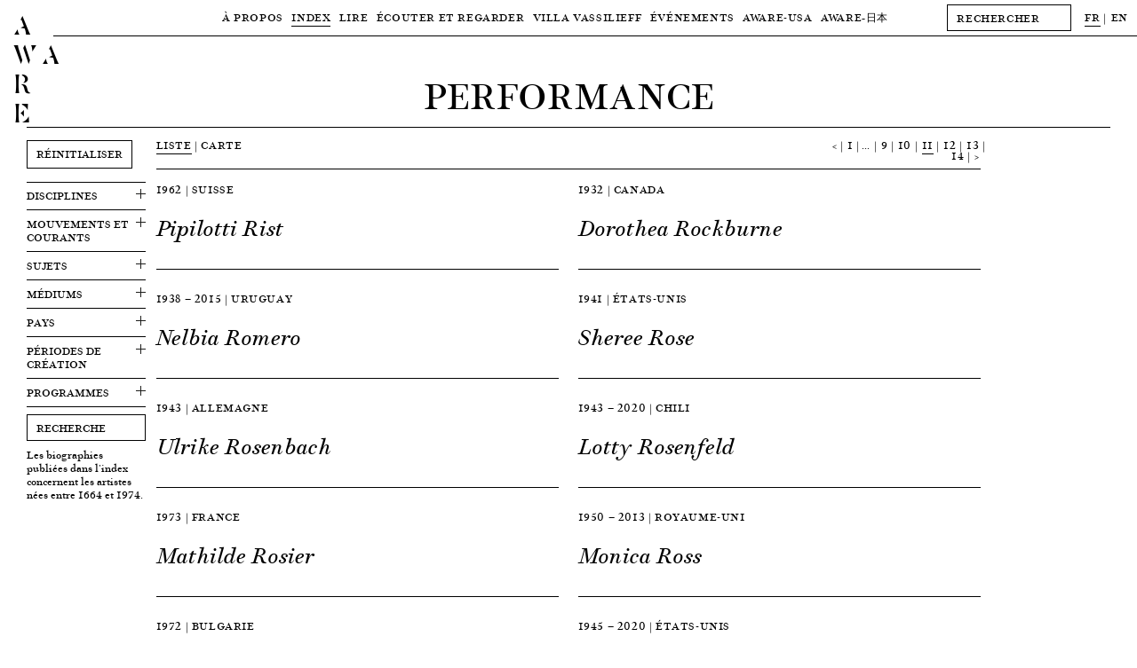

--- FILE ---
content_type: text/html; charset=UTF-8
request_url: https://awarewomenartists.com/supports_et_techniques/performance/page/11/
body_size: 14196
content:
<!DOCTYPE HTML><html lang="fr-FR"><head> <!--[if IE]> <script type="text/javascript">window.location="http://www.awarewomenartists.com/sorry.html";</script> <![endif]--><meta charset="UTF-8" /><meta name="viewport" content="width=device-width, user-scalable=no" /><link media="all" href="https://awarewomenartists.com/wp-content/cache/autoptimize/css/autoptimize_d77aa47992683209c461b323ab79c56f.css" rel="stylesheet"><title>Performance &#8212; Page 11 sur 14 &#8212; AWARE Archives of Women Artists, Research and Exhibitions</title><link rel="stylesheet" type="text/css" href="https://awarewomenartists.com/wp-content/cache/autoptimize/css/autoptimize_single_18ef3d49eaeef37d9fa15c2516857f21.css" /><link rel="apple-touch-icon" sizes="57x57" href="https://awarewomenartists.com/wp-content/themes/aware_v12/i/apple-icon-57x57.png"><link rel="apple-touch-icon" sizes="60x60" href="https://awarewomenartists.com/wp-content/themes/aware_v12/i/apple-icon-60x60.png"><link rel="apple-touch-icon" sizes="72x72" href="https://awarewomenartists.com/wp-content/themes/aware_v12/i/apple-icon-72x72.png"><link rel="apple-touch-icon" sizes="76x76" href="https://awarewomenartists.com/wp-content/themes/aware_v12/i/apple-icon-76x76.png"><link rel="apple-touch-icon" sizes="114x114" href="https://awarewomenartists.com/wp-content/themes/aware_v12/i/apple-icon-114x114.png"><link rel="apple-touch-icon" sizes="120x120" href="https://awarewomenartists.com/wp-content/themes/aware_v12/i/apple-icon-120x120.png"><link rel="apple-touch-icon" sizes="144x144" href="https://awarewomenartists.com/wp-content/themes/aware_v12/i/apple-icon-144x144.png"><link rel="apple-touch-icon" sizes="152x152" href="https://awarewomenartists.com/wp-content/themes/aware_v12/i/apple-icon-152x152.png"><link rel="apple-touch-icon" sizes="180x180" href="https://awarewomenartists.com/wp-content/themes/aware_v12/i/apple-icon-180x180.png"><link rel="icon" type="image/png" sizes="192x192"  href="https://awarewomenartists.com/wp-content/themes/aware_v12/i/android-icon-192x192.png"><link rel="icon" type="image/png" sizes="32x32" href="https://awarewomenartists.com/wp-content/themes/aware_v12/i/favicon-32x32.png"><link rel="icon" type="image/png" sizes="96x96" href="https://awarewomenartists.com/wp-content/themes/aware_v12/i/favicon-96x96.png"><link rel="icon" type="image/png" sizes="16x16" href="https://awarewomenartists.com/wp-content/themes/aware_v12/i/favicon-16x16.png"><link rel="manifest" href="https://awarewomenartists.com/wp-content/themes/aware_v12/i/manifest.json"><meta name="msapplication-TileColor" content="#ffffff"><meta name="msapplication-TileImage" content="https://awarewomenartists.com/wp-content/themes/aware_v12/i/ms-icon-144x144.png"><meta name="theme-color" content="#ffffff"><meta name='robots' content='index, follow, max-image-preview:large, max-snippet:-1, max-video-preview:-1' /><meta name="description" content="Femmes artistes modernes et contemporaines référencées par supports et techniques." /><link rel="canonical" href="https://awarewomenartists.com/supports_et_techniques/performance/page/11/" /><link rel="prev" href="https://awarewomenartists.com/supports_et_techniques/performance/page/10/" /><link rel="next" href="https://awarewomenartists.com/supports_et_techniques/performance/page/12/" /> <script type="application/ld+json" class="yoast-schema-graph">{"@context":"https://schema.org","@graph":[{"@type":"CollectionPage","@id":"https://awarewomenartists.com/supports_et_techniques/performance/","url":"https://awarewomenartists.com/supports_et_techniques/performance/page/11/","name":"Performance &#8212; Page 11 sur 14 &#8212; AWARE Archives of Women Artists, Research and Exhibitions","isPartOf":{"@id":"https://awarewomenartists.com/#website"},"description":"Femmes artistes modernes et contemporaines référencées par supports et techniques.","breadcrumb":{"@id":"https://awarewomenartists.com/supports_et_techniques/performance/page/11/#breadcrumb"},"inLanguage":"fr-FR"},{"@type":"BreadcrumbList","@id":"https://awarewomenartists.com/supports_et_techniques/performance/page/11/#breadcrumb","itemListElement":[{"@type":"ListItem","position":1,"name":"Accueil","item":"https://awarewomenartists.com/"},{"@type":"ListItem","position":2,"name":"Performance"}]},{"@type":"WebSite","@id":"https://awarewomenartists.com/#website","url":"https://awarewomenartists.com/","name":"AWARE","description":"Archives of Women Artists, Research and Exhibitions","publisher":{"@id":"https://awarewomenartists.com/#organization"},"potentialAction":[{"@type":"SearchAction","target":{"@type":"EntryPoint","urlTemplate":"https://awarewomenartists.com/?s={search_term_string}"},"query-input":{"@type":"PropertyValueSpecification","valueRequired":true,"valueName":"search_term_string"}}],"inLanguage":"fr-FR"},{"@type":"Organization","@id":"https://awarewomenartists.com/#organization","name":"AWARE : Archives of Women Artists, Research and Exhibitions","url":"https://awarewomenartists.com/","logo":{"@type":"ImageObject","inLanguage":"fr-FR","@id":"https://awarewomenartists.com/#/schema/logo/image/","url":"https://awarewomenartists.com/wp-content/uploads/2017/04/logo_aware.png","contentUrl":"https://awarewomenartists.com/wp-content/uploads/2017/04/logo_aware.png","width":1408,"height":776,"caption":"AWARE : Archives of Women Artists, Research and Exhibitions"},"image":{"@id":"https://awarewomenartists.com/#/schema/logo/image/"},"sameAs":["https://www.facebook.com/AwareWomenArt/","https://x.com/AwareWomenArt","https://www.instagram.com/awarewomenart/","https://fr.wikipedia.org/wiki/Archives_of_Women_Artists,_Research_and_Exhibitions"]}]}</script> <style id='wp-img-auto-sizes-contain-inline-css' type='text/css'>img:is([sizes=auto i],[sizes^="auto," i]){contain-intrinsic-size:3000px 1500px}</style><style id='classic-theme-styles-inline-css' type='text/css'>/*! This file is auto-generated */
.wp-block-button__link{color:#fff;background-color:#32373c;border-radius:9999px;box-shadow:none;text-decoration:none;padding:calc(.667em + 2px) calc(1.333em + 2px);font-size:1.125em}.wp-block-file__button{background:#32373c;color:#fff;text-decoration:none}</style> <script type="text/javascript" src="https://awarewomenartists.com/wp-includes/js/jquery/jquery.min.js" id="jquery-core-js"></script> <meta name="generator" content="performance-lab 4.0.1; plugins: webp-uploads"><meta name="generator" content="webp-uploads 2.6.1"><meta name="generator" content="qTranslate-XT 3.12.1" /><link hreflang="fr" href="https://awarewomenartists.com/fr/supports_et_techniques/performance/page/11/" rel="alternate" /><link hreflang="en" href="https://awarewomenartists.com/en/supports_et_techniques/performance/page/11/" rel="alternate" /><link hreflang="x-default" href="https://awarewomenartists.com/supports_et_techniques/performance/page/11/" rel="alternate" /><meta property="og:type" content="article" /><meta property="og:title" content="Pipilotti Rist — AWARE Women artists / Femmes artistes" /><meta property="og:url" content="https://awarewomenartists.com/artiste/pipilotti-rist/" /><meta property="og:site_name" content="AWARE Women artists / Femmes artistes" /><meta property="og:description" content="Née dans le canton suisse de Saint-Gall, Pipilotti Rist a suivi des études de graphisme et de photographie à la Hochschule für Angewandte Kunst de Vienne et des études de création audiovisuelle à la Schule für Gestaltung de Bâle. Elle y découvre les travaux d’Ulrike..." /><meta property="og:image" content="https://awarewomenartists.com/wp-content/uploads/2021/11/portrait-rist-pipilotti-aware-women-artists-artistes-femmes-750x507.jpg" /> <noscript><style>body *{display:none}noscript,#noscript,#noscript *{display:block;margin-top:200px}#noscript img{width:333px;height:auto;margin-left:auto;margin-right:auto}</style></noscript>  <script async src="https://www.googletagmanager.com/gtag/js?id=G-YW5PXXT60Z"></script> <script>window.dataLayer=window.dataLayer||[];function gtag(){dataLayer.push(arguments);}
gtag('js',new Date());gtag('config','G-YW5PXXT60Z');</script> <style>body.page-id-24285 #wrapper{margin-top:40px}body.page-id-24285 #menu{background-color:#fff}#bannerv2,#bannerv2 .slide,.focalimg-slide{height:50vh;max-height:600px}.focalimg-slide{visibility:hidden}.focalimg-slide img{left:0!important;right:0!important;position:absolute!important;width:100%!important;height:auto!important}.slide,.focalimg-slide{position:relative}.info-slide-wrap{margin-left:120px;margin-right:120px;max-width:100%}.info-slide-layout{max-width:1670px;margin-left:auto;margin-right:auto}.info-slide{background-color:#fff;position:absolute;top:15px;-webkit-box-sizing:border-box;box-sizing:border-box;padding:15px;min-width:375px;max-width:35%;max-height:585px;z-index:1}#bannerv2 a:hover .slidehover{opacity:.8}.slick-dots{display:-webkit-box;display:-ms-flexbox;display:flex;-webkit-box-pack:center;-ms-flex-pack:center;justify-content:center;margin:0;padding:15px 0;list-style-type:none;position:absolute;bottom:0;left:50%;-webkit-transform:translateX(-50%);-ms-transform:translateX(-50%);transform:translateX(-50%)}.slick-dots li{margin:0 5px}.slick-dots li:only-child{display:none}.slick-dots button{display:block;width:11px;height:11px;padding:0;border-radius:50%;background-color:transparent;text-indent:-9999px;border:1px solid #000;cursor:pointer}.slick-dots button:hover{opacity:.8}.slick-dots li.slick-active button{background-color:#000}.slick-dots li.slick-active button:hover{border-color:#000}@media screen and (max-width:1250px){body.page-id-24285 #wrapper{margin-top:61px}}</style></head><body class="archive paged tax-supports_et_techniques term-performance term-69 paged-11 wp-theme-aware_v12"><div id="logo"> <a href="/"><h1 class="titres size30"> A<br /> W A<br /> R<br /> E</h1> </a></div><div id="logofix"></div><nav id="menu" class="letter50"><div class="menuwrap border"><div class="menus menutop"><div class="parent upper action" data-menu="apropos"> <a  href="/a_propos/"> À Propos </a></div><div class="parent upper action" data-menu="artistes"> <a class="active" href="/artistes_femmes/"> Index </a></div><div class="parent upper action" data-menu="lire"> <a  href="/lire/"> Lire </a></div><div class="parent upper action" data-menu="ecouter"> <a  href="/ecouter-et-regarder/"> Écouter et regarder </a></div><div class="parent upper action" data-menu="villa"> <a  href="/villa-vassilieff/"> Villa Vassilieff </a></div><div class="parent upper action" data-menu="evenements"> <a  href="/evenements/"> Événements </a></div><div class="parent upper action" data-menu="aware-usa"> <a href="/aware-usa/"> AWARE-USA </a></div><div class="parent upper"> <a  href="/aware_japan/"> AWARE<span class="noto">-日本</span> </a></div></div><div id="menuplus" itemscope itemtype="http://schema.org/WebSite"><meta itemprop="url" content="https://awarewomenartists.com/"/><form method="get" id="search" action="https://awarewomenartists.com/" class="left" itemprop="potentialAction" itemscope itemtype="http://schema.org/SearchAction"><meta itemprop="target" content="https://awarewomenartists.com/?s={s}"/> <input itemprop="query-input" id="searchinput" value="" name="s" class="graduel letter50 button" type="text" placeholder="RECHERCHER" autocomplete="off" onfocus="this.placeholder = ''" onblur="this.placeholder = 'RECHERCHER'"></form><div id="lang" class="left"><ul class="language-chooser language-chooser-text qtranxs_language_chooser" id="qtranslate-chooser"><li class="lang-fr active"><a href="https://awarewomenartists.com/fr/supports_et_techniques/performance/page/11/" title="FR (fr)" class="qtranxs_text qtranxs_text_fr"><span>FR</span></a></li><li class="lang-en"><a href="https://awarewomenartists.com/en/supports_et_techniques/performance/page/11/" title="EN (en)" class="qtranxs_text qtranxs_text_en"><span>EN</span></a></li></ul><div class="qtranxs_widget_end"></div></div></div></div><div class="menusbottomwrap"><div class="menus menusbottom menu-apropos " data-menu="apropos"><div class="sub upper"><a href="/a_propos/missions/">Missions</a></div><div class="sub upper"><a  href="/reseaux/">Programmes</a></div><div class="sub upper"><a href="/a_propos/equipe/">Équipe</a></div><div class="sub upper"><a href="/a_propos/soutiens/">Soutiens</a></div><div class="sub upper"><a href="/a_propos/nous-soutenir/">Nous soutenir</a></div><div class="sub upper"><a href="/a_propos/faq/">FAQ</a></div></div></div><div class="menusbottomwrap"><div class="menus menusbottom menu-lire " data-menu="lire"><div class="sub upper"> <a href="/decouvrir/" > Focus </a></div><div class="sub upper"> <a href="/articles/" > Articles </a></div><div class="sub upper"> <a href="/ressources-art/nos-publications/" > Éditions </a></div><div class="sub upper"> <a href="/ressources/" > Ressources </a></div><div class="site-wide_soutenir hover-item"> <a href="/a_propos/nous-soutenir"><div class="upper bouton bouton-soutenir hover-item">Nous soutenir</div> </a></div></div></div><div class="menusbottomwrap"><div class="menus menusbottom menu-decouvrir " data-menu="ecouter"><div class="sub upper"><a  href="/podcasts/">Podcasts</a></div><div class="sub upper"> <a  href="/series_animees/">Séries animées</a></div><div class="sub upper"> <a  href="/archive_videos/">Archive vidéos</a></div><div class="sub upper"> <a  href="/commandes/"> Place aux artistes </a></div><div class="site-wide_soutenir hover-item"> <a href="/a_propos/nous-soutenir"><div class="upper bouton bouton-soutenir hover-item">Nous soutenir</div> </a></div></div></div><div class="menusbottomwrap"><div class="menus menusbottom menu-villa " data-menu="villa"><div class="sub upper"> <a  href="/lieu/"> Lieu </a></div><div class="sub upper"> <a  href="/centre-de-documentation/"> Centre de documentation </a></div><div class="sub upper"> <a  href="/residences/"> Résidences </a></div><div class="site-wide_soutenir hover-item"> <a href="/a_propos/nous-soutenir"><div class="upper bouton bouton-soutenir hover-item">Nous soutenir</div> </a></div></div></div><div class="menusbottomwrap"><div class="menus menusbottom menu-evenements " data-menu="evenements"><div class="sub upper"> <a   href="/prix_aware/"> Prix AWARE </a></div><div class="sub upper"> <a  href="/lieu_evenements/villa-vassilieff/"> À la Villa Vassilieff </a></div><div class="sub upper"> <a  href="/lieu_evenements/hors-les-murs/"> Hors les murs </a></div><div class="site-wide_soutenir hover-item"> <a href="/a_propos/nous-soutenir"><div class="upper bouton bouton-soutenir hover-item">Nous soutenir</div> </a></div></div></div><div class="menusbottomwrap noto"><div class="menus menusbottom menu-lire " data-menu="magazine"><div class="sub upper"> <a href="/aware_japan/について/"> AWAREについて </a></div><div class="sub upper"> <a href="/programmes_japan/" > プログラム </a></div><div class="sub upper"> <a href="/artists_japan/" > 作家 </a></div><div class="sub upper"> <a href="/articles_japan/" > 記事 </a></div><div class="sub upper"> <a href="/aware_japan/ご支援/" > ご支援 </a></div></div></div></nav><div id="ipadlogo" class="ipad titres size35mob-nolh"><h2><a href="/">AWARE</a></h2></div><div id="mobilemenu" class="toggleMe hidden-mob"><div id="mobilemenu-header"><div id="cross" class="toggleMe hidden-mob"></div><div id="maintoggle"><div class="ligne"></div></div><div id="mobilelogo" class="titres size35mob-nolh"><h2><a href="/">AWARE</a></h2></div></div><div id="mainwrapmenu-mobile"><nav id="wrapmenu-mobile" class="toggleMe hidden-mob size25"><div id="mobilelang" class="size12 upper"><ul class="language-chooser language-chooser-text qtranxs_language_chooser" id="qtranslate-chooser-mob-chooser"><li class="lang-fr active"><a href="https://awarewomenartists.com/fr/supports_et_techniques/performance/page/11/" title="FR (fr)" class="qtranxs_text qtranxs_text_fr"><span>FR</span></a></li><li class="lang-en"><a href="https://awarewomenartists.com/en/supports_et_techniques/performance/page/11/" title="EN (en)" class="qtranxs_text qtranxs_text_en"><span>EN</span></a></li></ul><div class="qtranxs_widget_end"></div></div><form method="get" id="searchmob" action="https://awarewomenartists.com/" class="left"> <input id="searchinputmob" value="" name="s" class="graduel letter50 button" type="text" placeholder="RECHERCHER" autocomplete="off" onfocus="this.placeholder = ''" onblur="this.placeholder = 'RECHERCHER'"></form><ul class="upper"><li class="upnav"> À Propos<ul class="subnav"><li><a href="/a_propos/missions/">Missions</a></li><li><a href="/reseaux/">Programmes</a></li><li><a href="/a_propos/equipe/">Équipe</a></li><li><a href="/a_propos/soutiens/">Soutiens</a></li><li><a href="/a_propos/nous-soutenir/">Nous soutenir</a></li><li><a href="/a_propos/faq/">FAQ</a></li></ul></li><li class="upnav"> <a href="/artistes_femmes/">Index</a></li><li class="upnav"> Lire<ul class="subnav"><li><a href="/decouvrir/">Focus</a></li><li><a href="/articles/">Articles</a></li><li><a href="/ressources-art/nos-publications/">Éditions</a></li><li><a href="/ressources/">Ressources</a></li></ul></li><li class="upnav"> Écouter et regarder<ul class="subnav"><li><a href="/podcasts/">Podcasts</a></li><li> <a href="/series_animees/">Séries animées</a></li><li> <a href="/archive_videos/">Archive vidéos</a></li><li> <a href="/commandes/"> Place aux artistes </a></li></ul></li><li class="upnav"> Villa Vassilieff<ul class="subnav"><li> <a href="/lieu/"> Lieu </a></li><li> <a href="/centre-de-documentation/"> Centre de documentation </a></li><li> <a href="/residences/"> Résidences </a></li></ul></li><li class="upnav"> Événements<ul class="subnav"><li> <a href="/prix_aware/"> Prix AWARE </a></li><li> <a href="/lieu_evenements/villa-vassilieff/"> À la Villa Vassilieff </a></li><li> <a href="/lieu_evenements/hors-les-murs/"> Hors les murs </a></li></ul></li><li class="upnav"> <a href="/aware-usa/">AWARE-USA</a></li><li class="upnav"> AWARE<span class="noto">-日本</span><ul class="subnav"><li> <a href="/aware_japan/について/"> AWARE<span class="noto">について</span> </a></li><li class="noto"> <a href="/programmes_japan/"> プログラム </a></li><li class="noto"> <a href="/artists_japan/"> 作家 </a></li><li class="noto"> <a href="/articles_japan/"> 記事 </a></li><li class="noto"> <a href="/aware_japan/ご支援/"> ご支援 </a></li></ul></li><li class="upnav"> <a href="/a_propos/nous-soutenir/">Nous soutenir</a></li></ul><div id="mobilenewsletter" class="upper"><div class="marg8">Newsletter</div><div id="mc_embed_signup-mob" class="marg15"><form action="//awarewomenartists.us12.list-manage.com/subscribe/post?u=631ec7e396b8bd70a3d515d30&amp;id=f4e3064a6e" method="post" id="mc-embedded-subscribe-form-mob" name="mc-embedded-subscribe-form-mob" class="validate" target="_blank" novalidate><div id="mc_embed_signup_scroll-mob"><div class="mc-field-group left marg15"> <input type="email" value="" name="EMAIL" class="required email button" id="mce-EMAIL-mob" placeholder="EMAIL" onfocus="this.placeholder = ''" onblur="this.placeholder = 'EMAIL'"></div><div id="mce-responses-mob"><div class="response" id="mce-error-response-mob" style="display:none"></div><div class="response" id="mce-success-response-mob" style="display:none"></div></div><div style="position: absolute; left: -5000px;" aria-hidden="true"><input type="text" name="b_631ec7e396b8bd70a3d515d30_f4e3064a6e" tabindex="-1" value=""></div><div class="right" id="inscription-mob"><input type="submit" value="S'inscrire" name="subscribe" id="mc-embedded-subscribe-mob" class="bouton graduel upper"></div></div></form></div><div class="clear"></div></div><div id="mobilesocial" class="upper marg18"><div class="marg15">Réseaux sociaux</div><div class="ipad"> <a class="hover-item" href="https://www.facebook.com/AwareWomenArt/" target="_blank"> <img class="socials left" src="https://awarewomenartists.com/wp-content/themes/aware_v12/i/social_f_black.png" alt="Facebook - AWARE" /> </a> <a class="hover-item" href="https://www.instagram.com/awarewomenart/" target="_blank"> <img class="socials left" src="https://awarewomenartists.com/wp-content/themes/aware_v12/i/social_i_black.png" alt="Instagram - AWARE" /> </a></div><div class="iphone"> <a class="hover-item" href="https://www.facebook.com/AwareWomenArt/" target="_blank"> <img class="socials left" src="https://awarewomenartists.com/wp-content/themes/aware_v12/i/social_f_white.png" alt="Facebook - AWARE" /> </a> <a class="hover-item" href="https://www.instagram.com/awarewomenart/" target="_blank"> <img class="socials left" src="https://awarewomenartists.com/wp-content/themes/aware_v12/i/social_i_white.png" alt="Instagram - AWARE" /> </a></div><div class="clear"></div></div><div id="mobilefooter" class="size15"><div class="marg15"><br /> <br />info[at]aware-art[.]org<br /></div><div class="upper size12"><a href="/mentions-legales/">Mention légales</a></div></div></nav></div></div><div id="wrapper"><div id="wrapped"><div id="title" class="border taxonomy"><h2 class="size40 size35mob center upper noevent">Performance</h2></div><div id="layout"><div id="gauche" class="left filtersleft"><form id="searchartisteform" method="get" role="search" action="https://awarewomenartists.com/"> <input type="hidden" name="view" value="grid"> <input type="hidden" name="post_type" value="artiste"> <a href="/artistes_femmes/?view=grid"><div id="reset" class="bouton graduel upper marg15">Réinitialiser</div> </a><fieldset class="border marg7"><ul class="filtered"></ul></fieldset><div class="border marg8 termslistparent size20mob"><div class="marg8 dropdown"> <a href="#" class="dropdown-link"><div class="upper marg8 togglewrap"> Disciplines<div class="artistetoggle"><div class="plus"></div></div></div> </a><div class="dropdown-container"><fieldset><ul class="termslists size18mob js_terms_order"><li class="hover-item"> <input class="indexbox" onChange="this.form.submit()" type="checkbox" autocomplete="off" id="disciplines--architecture" name="disciplines[]" value="1137" /> <label class="indexbox" for="disciplines--architecture">Architecture<sup class="terms">8</sup></label></li><li class="hover-item"> <input class="indexbox" onChange="this.form.submit()" type="checkbox" autocomplete="off" id="disciplines--design" name="disciplines[]" value="1138" /> <label class="indexbox" for="disciplines--design">Arts décoratifs &amp; design<sup class="terms">3</sup></label></li><li class="hover-item"> <input class="indexbox" onChange="this.form.submit()" type="checkbox" autocomplete="off" id="disciplines--arts-visuels" name="disciplines[]" value="1136" /> <label class="indexbox" for="disciplines--arts-visuels">Arts visuels<sup class="terms">1436</sup></label></li></ul></fieldset></div></div></div><div class="border marg8 termslistparent size20mob"><div class="marg8 dropdown"> <a href="#" class="dropdown-link"><div class="upper marg8 togglewrap"> Mouvements et courants<div class="artistetoggle"><div class="plus"></div></div></div> </a><div class="dropdown-container"><fieldset><ul class="termslists size18mob js_terms_order"><li class="hover-item"> <input class="indexbox" onChange="this.form.submit()" type="checkbox" autocomplete="off" id="mouvements_artistiques--abstraction-geometrique" name="mouvements_artistiques[]" value="154" /> <label class="indexbox" for="mouvements_artistiques--abstraction-geometrique">Abstraction géométrique<sup class="terms">45</sup></label></li><li class="hover-item"> <input class="indexbox" onChange="this.form.submit()" type="checkbox" autocomplete="off" id="mouvements_artistiques--art-cinetique" name="mouvements_artistiques[]" value="155" /> <label class="indexbox" for="mouvements_artistiques--art-cinetique">Art cinétique<sup class="terms">14</sup></label></li><li class="hover-item"> <input class="indexbox" onChange="this.form.submit()" type="checkbox" autocomplete="off" id="mouvements_artistiques--art-conceptuel" name="mouvements_artistiques[]" value="156" /> <label class="indexbox" for="mouvements_artistiques--art-conceptuel">Art conceptuel<sup class="terms">85</sup></label></li><li class="hover-item"> <input class="indexbox" onChange="this.form.submit()" type="checkbox" autocomplete="off" id="mouvements_artistiques--expressionnisme" name="mouvements_artistiques[]" value="162" /> <label class="indexbox" for="mouvements_artistiques--expressionnisme">Expressionnisme<sup class="terms">36</sup></label></li><li class="hover-item"> <input class="indexbox" onChange="this.form.submit()" type="checkbox" autocomplete="off" id="mouvements_artistiques--fluxus" name="mouvements_artistiques[]" value="372" /> <label class="indexbox" for="mouvements_artistiques--fluxus">Fluxus<sup class="terms">8</sup></label></li><li class="hover-item"> <input class="indexbox" onChange="this.form.submit()" type="checkbox" autocomplete="off" id="mouvements_artistiques--futurisme" name="mouvements_artistiques[]" value="165" /> <label class="indexbox" for="mouvements_artistiques--futurisme">Futurisme<sup class="terms">9</sup></label></li><li class="hover-item"> <input class="indexbox" onChange="this.form.submit()" type="checkbox" autocomplete="off" id="mouvements_artistiques--land-art" name="mouvements_artistiques[]" value="416" /> <label class="indexbox" for="mouvements_artistiques--land-art">Land art<sup class="terms">11</sup></label></li><li class="hover-item"> <input class="indexbox" onChange="this.form.submit()" type="checkbox" autocomplete="off" id="mouvements_artistiques--mail-art" name="mouvements_artistiques[]" value="1075" /> <label class="indexbox" for="mouvements_artistiques--mail-art">Mail art<sup class="terms">12</sup></label></li><li class="hover-item"> <input class="indexbox" onChange="this.form.submit()" type="checkbox" autocomplete="off" id="mouvements_artistiques--membre-de-collectif" name="mouvements_artistiques[]" value="1242" /> <label class="indexbox" for="mouvements_artistiques--membre-de-collectif">Membre de collectif<sup class="terms">112</sup></label></li><li class="hover-item"> <input class="indexbox" onChange="this.form.submit()" type="checkbox" autocomplete="off" id="mouvements_artistiques--minimalisme" name="mouvements_artistiques[]" value="166" /> <label class="indexbox" for="mouvements_artistiques--minimalisme">Minimalisme<sup class="terms">37</sup></label></li><li class="hover-item"> <input class="indexbox" onChange="this.form.submit()" type="checkbox" autocomplete="off" id="mouvements_artistiques--neo-expressionnisme" name="mouvements_artistiques[]" value="168" /> <label class="indexbox" for="mouvements_artistiques--neo-expressionnisme">Néo-expressionnisme<sup class="terms">6</sup></label></li><li class="hover-item"> <input class="indexbox" onChange="this.form.submit()" type="checkbox" autocomplete="off" id="mouvements_artistiques--nouveau-realisme" name="mouvements_artistiques[]" value="169" /> <label class="indexbox" for="mouvements_artistiques--nouveau-realisme">Nouveau réalisme<sup class="terms">6</sup></label></li><li class="hover-item"> <input class="indexbox" onChange="this.form.submit()" type="checkbox" autocomplete="off" id="mouvements_artistiques--popart" name="mouvements_artistiques[]" value="178" /> <label class="indexbox" for="mouvements_artistiques--popart">Pop art<sup class="terms">46</sup></label></li><li class="hover-item"> <input class="indexbox" onChange="this.form.submit()" type="checkbox" autocomplete="off" id="mouvements_artistiques--postimpressionnisme" name="mouvements_artistiques[]" value="179" /> <label class="indexbox" for="mouvements_artistiques--postimpressionnisme">Postimpressionnisme<sup class="terms">14</sup></label></li><li class="hover-item"> <input class="indexbox" onChange="this.form.submit()" type="checkbox" autocomplete="off" id="mouvements_artistiques--surrealisme" name="mouvements_artistiques[]" value="184" /> <label class="indexbox" for="mouvements_artistiques--surrealisme">Surréalisme<sup class="terms">55</sup></label></li></ul></fieldset></div></div></div><div class="border marg8 termslistparent size20mob"><div class="marg8 dropdown"> <a href="#" class="dropdown-link"><div class="upper marg8 togglewrap"> Sujets<div class="artistetoggle"><div class="plus"></div></div></div> </a><div class="dropdown-container"><fieldset><ul class="termslists size18mob js_terms_order"><li class="hover-item"> <input class="indexbox" onChange="this.form.submit()" type="checkbox" autocomplete="off" id="sujets--abstraction" name="sujets[]" value="97" /> <label class="indexbox" for="sujets--abstraction">Abstraction<sup class="terms">372</sup></label></li><li class="hover-item"> <input class="indexbox" onChange="this.form.submit()" type="checkbox" autocomplete="off" id="sujets--allegorie" name="sujets[]" value="95" /> <label class="indexbox" for="sujets--allegorie">Allégorie<sup class="terms">130</sup></label></li><li class="hover-item"> <input class="indexbox" onChange="this.form.submit()" type="checkbox" autocomplete="off" id="sujets--animaux" name="sujets[]" value="96" /> <label class="indexbox" for="sujets--animaux">Animaux<sup class="terms">179</sup></label></li><li class="hover-item"> <input class="indexbox" onChange="this.form.submit()" type="checkbox" autocomplete="off" id="sujets--autobiographie" name="sujets[]" value="98" /> <label class="indexbox" for="sujets--autobiographie">Autobiographie<sup class="terms">135</sup></label></li><li class="hover-item"> <input class="indexbox" onChange="this.form.submit()" type="checkbox" autocomplete="off" id="sujets--autoportrait" name="sujets[]" value="99" /> <label class="indexbox" for="sujets--autoportrait">Autoportrait<sup class="terms">196</sup></label></li><li class="hover-item"> <input class="indexbox" onChange="this.form.submit()" type="checkbox" autocomplete="off" id="sujets--body-positivity" name="sujets[]" value="571" /> <label class="indexbox" for="sujets--body-positivity">Body positivity<sup class="terms">13</sup></label></li><li class="hover-item"> <input class="indexbox" onChange="this.form.submit()" type="checkbox" autocomplete="off" id="sujets--causes-politiques" name="sujets[]" value="138" /> <label class="indexbox" for="sujets--causes-politiques">Causes politiques<sup class="terms">393</sup></label></li><li class="hover-item"> <input class="indexbox" onChange="this.form.submit()" type="checkbox" autocomplete="off" id="sujets--classes-sociales" name="sujets[]" value="1006" /> <label class="indexbox" for="sujets--classes-sociales">Classes sociales<sup class="terms">104</sup></label></li><li class="hover-item"> <input class="indexbox" onChange="this.form.submit()" type="checkbox" autocomplete="off" id="sujets--condition-feminine" name="sujets[]" value="596" /> <label class="indexbox" for="sujets--condition-feminine">Condition féminine<sup class="terms">331</sup></label></li><li class="hover-item"> <input class="indexbox" onChange="this.form.submit()" type="checkbox" autocomplete="off" id="sujets--consumerisme" name="sujets[]" value="102" /> <label class="indexbox" for="sujets--consumerisme">Consumérisme<sup class="terms">92</sup></label></li><li class="hover-item"> <input class="indexbox" onChange="this.form.submit()" type="checkbox" autocomplete="off" id="sujets--corps-humain" name="sujets[]" value="103" /> <label class="indexbox" for="sujets--corps-humain">Corps humain<sup class="terms">466</sup></label></li><li class="hover-item"> <input class="indexbox" onChange="this.form.submit()" type="checkbox" autocomplete="off" id="sujets--couleur" name="sujets[]" value="335" /> <label class="indexbox" for="sujets--couleur">Couleur<sup class="terms">232</sup></label></li><li class="hover-item"> <input class="indexbox" onChange="this.form.submit()" type="checkbox" autocomplete="off" id="sujets--danse" name="sujets[]" value="104" /> <label class="indexbox" for="sujets--danse">Danse<sup class="terms">80</sup></label></li><li class="hover-item"> <input class="indexbox" onChange="this.form.submit()" type="checkbox" autocomplete="off" id="sujets--discriminations" name="sujets[]" value="105" /> <label class="indexbox" for="sujets--discriminations">Discriminations<sup class="terms">161</sup></label></li><li class="hover-item"> <input class="indexbox" onChange="this.form.submit()" type="checkbox" autocomplete="off" id="sujets--documentaire" name="sujets[]" value="106" /> <label class="indexbox" for="sujets--documentaire">Documentaire<sup class="terms">135</sup></label></li><li class="hover-item"> <input class="indexbox" onChange="this.form.submit()" type="checkbox" autocomplete="off" id="sujets--ecologie" name="sujets[]" value="334" /> <label class="indexbox" for="sujets--ecologie">Écologie<sup class="terms">86</sup></label></li><li class="hover-item"> <input class="indexbox" onChange="this.form.submit()" type="checkbox" autocomplete="off" id="sujets--ecriture" name="sujets[]" value="107" /> <label class="indexbox" for="sujets--ecriture">Écriture<sup class="terms">178</sup></label></li><li class="hover-item"> <input class="indexbox" onChange="this.form.submit()" type="checkbox" autocomplete="off" id="sujets--enfance" name="sujets[]" value="108" /> <label class="indexbox" for="sujets--enfance">Enfance<sup class="terms">118</sup></label></li><li class="hover-item"> <input class="indexbox" onChange="this.form.submit()" type="checkbox" autocomplete="off" id="sujets--erotisme" name="sujets[]" value="331" /> <label class="indexbox" for="sujets--erotisme">Érotisme<sup class="terms">82</sup></label></li><li class="hover-item"> <input class="indexbox" onChange="this.form.submit()" type="checkbox" autocomplete="off" id="sujets--espace-public" name="sujets[]" value="110" /> <label class="indexbox" for="sujets--espace-public">Espace public<sup class="terms">97</sup></label></li><li class="hover-item"> <input class="indexbox" onChange="this.form.submit()" type="checkbox" autocomplete="off" id="sujets--feminisme" name="sujets[]" value="112" /> <label class="indexbox" for="sujets--feminisme">Féminisme<sup class="terms">316</sup></label></li><li class="hover-item"> <input class="indexbox" onChange="this.form.submit()" type="checkbox" autocomplete="off" id="sujets--geometrie" name="sujets[]" value="113" /> <label class="indexbox" for="sujets--geometrie">Géométrie<sup class="terms">158</sup></label></li><li class="hover-item"> <input class="indexbox" onChange="this.form.submit()" type="checkbox" autocomplete="off" id="sujets--guerre-et-conflits" name="sujets[]" value="114" /> <label class="indexbox" for="sujets--guerre-et-conflits">Guerre &amp; conflits<sup class="terms">156</sup></label></li><li class="hover-item"> <input class="indexbox" onChange="this.form.submit()" type="checkbox" autocomplete="off" id="sujets--histoire" name="sujets[]" value="115" /> <label class="indexbox" for="sujets--histoire">Histoire<sup class="terms">291</sup></label></li><li class="hover-item"> <input class="indexbox" onChange="this.form.submit()" type="checkbox" autocomplete="off" id="sujets--identite" name="sujets[]" value="117" /> <label class="indexbox" for="sujets--identite">Identité<sup class="terms">225</sup></label></li><li class="hover-item"> <input class="indexbox" onChange="this.form.submit()" type="checkbox" autocomplete="off" id="sujets--intimite" name="sujets[]" value="120" /> <label class="indexbox" for="sujets--intimite">Intimité<sup class="terms">117</sup></label></li><li class="hover-item"> <input class="indexbox" onChange="this.form.submit()" type="checkbox" autocomplete="off" id="sujets--ironie" name="sujets[]" value="121" /> <label class="indexbox" for="sujets--ironie">Ironie<sup class="terms">64</sup></label></li><li class="hover-item"> <input class="indexbox" onChange="this.form.submit()" type="checkbox" autocomplete="off" id="sujets--jeu-jouet" name="sujets[]" value="1048" /> <label class="indexbox" for="sujets--jeu-jouet">Jeu &amp; jouet<sup class="terms">17</sup></label></li><li class="hover-item"> <input class="indexbox" onChange="this.form.submit()" type="checkbox" autocomplete="off" id="sujets--langage" name="sujets[]" value="122" /> <label class="indexbox" for="sujets--langage">Langage<sup class="terms">90</sup></label></li><li class="hover-item"> <input class="indexbox" onChange="this.form.submit()" type="checkbox" autocomplete="off" id="sujets--machine-technologie" name="sujets[]" value="1060" /> <label class="indexbox" for="sujets--machine-technologie">Machine &amp; technologie<sup class="terms">35</sup></label></li><li class="hover-item"> <input class="indexbox" onChange="this.form.submit()" type="checkbox" autocomplete="off" id="sujets--maladie" name="sujets[]" value="124" /> <label class="indexbox" for="sujets--maladie">Maladie<sup class="terms">45</sup></label></li><li class="hover-item"> <input class="indexbox" onChange="this.form.submit()" type="checkbox" autocomplete="off" id="sujets--maternite" name="sujets[]" value="318" /> <label class="indexbox" for="sujets--maternite">Maternité<sup class="terms">120</sup></label></li><li class="hover-item"> <input class="indexbox" onChange="this.form.submit()" type="checkbox" autocomplete="off" id="sujets--mathematiques" name="sujets[]" value="504" /> <label class="indexbox" for="sujets--mathematiques">Mathématiques<sup class="terms">10</sup></label></li><li class="hover-item"> <input class="indexbox" onChange="this.form.submit()" type="checkbox" autocomplete="off" id="sujets--medias" name="sujets[]" value="125" /> <label class="indexbox" for="sujets--medias">Médias<sup class="terms">64</sup></label></li><li class="hover-item"> <input class="indexbox" onChange="this.form.submit()" type="checkbox" autocomplete="off" id="sujets--memoire" name="sujets[]" value="126" /> <label class="indexbox" for="sujets--memoire">Mémoire<sup class="terms">216</sup></label></li><li class="hover-item"> <input class="indexbox" onChange="this.form.submit()" type="checkbox" autocomplete="off" id="sujets--migration-humaine" name="sujets[]" value="127" /> <label class="indexbox" for="sujets--migration-humaine">Migration humaine<sup class="terms">103</sup></label></li><li class="hover-item"> <input class="indexbox" onChange="this.form.submit()" type="checkbox" autocomplete="off" id="sujets--mode" name="sujets[]" value="128" /> <label class="indexbox" for="sujets--mode">Mode &amp; vêtements<sup class="terms">68</sup></label></li><li class="hover-item"> <input class="indexbox" onChange="this.form.submit()" type="checkbox" autocomplete="off" id="sujets--modernite" name="sujets[]" value="652" /> <label class="indexbox" for="sujets--modernite">Modernité<sup class="terms">34</sup></label></li><li class="hover-item"> <input class="indexbox" onChange="this.form.submit()" type="checkbox" autocomplete="off" id="sujets--mort" name="sujets[]" value="129" /> <label class="indexbox" for="sujets--mort">Mort<sup class="terms">73</sup></label></li><li class="hover-item"> <input class="indexbox" onChange="this.form.submit()" type="checkbox" autocomplete="off" id="sujets--musique" name="sujets[]" value="130" /> <label class="indexbox" for="sujets--musique">Musique<sup class="terms">66</sup></label></li><li class="hover-item"> <input class="indexbox" onChange="this.form.submit()" type="checkbox" autocomplete="off" id="sujets--mythologie" name="sujets[]" value="131" /> <label class="indexbox" for="sujets--mythologie">Mythes, contes &amp; légendes<sup class="terms">102</sup></label></li><li class="hover-item"> <input class="indexbox" onChange="this.form.submit()" type="checkbox" autocomplete="off" id="sujets--nation" name="sujets[]" value="132" /> <label class="indexbox" for="sujets--nation">Nation<sup class="terms">56</sup></label></li><li class="hover-item"> <input class="indexbox" onChange="this.form.submit()" type="checkbox" autocomplete="off" id="sujets--nature" name="sujets[]" value="133" /> <label class="indexbox" for="sujets--nature">Nature<sup class="terms">279</sup></label></li><li class="hover-item"> <input class="indexbox" onChange="this.form.submit()" type="checkbox" autocomplete="off" id="sujets--paysage" name="sujets[]" value="136" /> <label class="indexbox" for="sujets--paysage">Paysage<sup class="terms">318</sup></label></li><li class="hover-item"> <input class="indexbox" onChange="this.form.submit()" type="checkbox" autocomplete="off" id="sujets--portrait" name="sujets[]" value="139" /> <label class="indexbox" for="sujets--portrait">Portrait<sup class="terms">452</sup></label></li><li class="hover-item"> <input class="indexbox" onChange="this.form.submit()" type="checkbox" autocomplete="off" id="sujets--postcolonialisme" name="sujets[]" value="313" /> <label class="indexbox" for="sujets--postcolonialisme">Postcolonialisme<sup class="terms">110</sup></label></li><li class="hover-item"> <input class="indexbox" onChange="this.form.submit()" type="checkbox" autocomplete="off" id="sujets--pro-sexe" name="sujets[]" value="566" /> <label class="indexbox" for="sujets--pro-sexe">Pro-sexe<sup class="terms">15</sup></label></li><li class="hover-item"> <input class="indexbox" onChange="this.form.submit()" type="checkbox" autocomplete="off" id="sujets--publicite" name="sujets[]" value="140" /> <label class="indexbox" for="sujets--publicite">Publicité<sup class="terms">51</sup></label></li><li class="hover-item"> <input class="indexbox" onChange="this.form.submit()" type="checkbox" autocomplete="off" id="sujets--queer" name="sujets[]" value="565" /> <label class="indexbox" for="sujets--queer">Queer<sup class="terms">28</sup></label></li><li class="hover-item"> <input class="indexbox" onChange="this.form.submit()" type="checkbox" autocomplete="off" id="sujets--racisme" name="sujets[]" value="141" /> <label class="indexbox" for="sujets--racisme">Racisme<sup class="terms">75</sup></label></li><li class="hover-item"> <input class="indexbox" onChange="this.form.submit()" type="checkbox" autocomplete="off" id="sujets--relations-amoureuses" name="sujets[]" value="1065" /> <label class="indexbox" for="sujets--relations-amoureuses">Relations amoureuses<sup class="terms">47</sup></label></li><li class="hover-item"> <input class="indexbox" onChange="this.form.submit()" type="checkbox" autocomplete="off" id="sujets--religion-spiritualite" name="sujets[]" value="143" /> <label class="indexbox" for="sujets--religion-spiritualite">Religion &amp; spiritualité<sup class="terms">205</sup></label></li><li class="hover-item"> <input class="indexbox" onChange="this.form.submit()" type="checkbox" autocomplete="off" id="sujets--science" name="sujets[]" value="145" /> <label class="indexbox" for="sujets--science">Science<sup class="terms">54</sup></label></li><li class="hover-item"> <input class="indexbox" onChange="this.form.submit()" type="checkbox" autocomplete="off" id="sujets--sexualite" name="sujets[]" value="146" /> <label class="indexbox" for="sujets--sexualite">Sexualité<sup class="terms">134</sup></label></li><li class="hover-item"> <input class="indexbox" onChange="this.form.submit()" type="checkbox" autocomplete="off" id="sujets--spectacle" name="sujets[]" value="653" /> <label class="indexbox" for="sujets--spectacle">Spectacle<sup class="terms">58</sup></label></li><li class="hover-item"> <input class="indexbox" onChange="this.form.submit()" type="checkbox" autocomplete="off" id="sujets--temps" name="sujets[]" value="1054" /> <label class="indexbox" for="sujets--temps">Temps<sup class="terms">30</sup></label></li><li class="hover-item"> <input class="indexbox" onChange="this.form.submit()" type="checkbox" autocomplete="off" id="sujets--traditions" name="sujets[]" value="148" /> <label class="indexbox" for="sujets--traditions">Traditions<sup class="terms">244</sup></label></li><li class="hover-item"> <input class="indexbox" onChange="this.form.submit()" type="checkbox" autocomplete="off" id="sujets--travestissement" name="sujets[]" value="568" /> <label class="indexbox" for="sujets--travestissement">Travestissement<sup class="terms">28</sup></label></li><li class="hover-item"> <input class="indexbox" onChange="this.form.submit()" type="checkbox" autocomplete="off" id="sujets--vegetal" name="sujets[]" value="649" /> <label class="indexbox" for="sujets--vegetal">Végétal<sup class="terms">179</sup></label></li><li class="hover-item"> <input class="indexbox" onChange="this.form.submit()" type="checkbox" autocomplete="off" id="sujets--vie-quotidienne" name="sujets[]" value="150" /> <label class="indexbox" for="sujets--vie-quotidienne">Vie quotidienne<sup class="terms">302</sup></label></li><li class="hover-item"> <input class="indexbox" onChange="this.form.submit()" type="checkbox" autocomplete="off" id="sujets--violence" name="sujets[]" value="151" /> <label class="indexbox" for="sujets--violence">Violence<sup class="terms">147</sup></label></li></ul></fieldset></div></div></div><div class="border marg8 termslistparent size20mob"><div class="marg8 dropdown"> <a href="#" class="dropdown-link"><div class="upper marg8 togglewrap"> Médiums<div class="artistetoggle"><div class="plus"></div></div></div> </a><div class="dropdown-container"><div class="continents"><div class="termslists-continents hover-item"> <input class="indexbox" onChange="this.form.submit()" type="checkbox" autocomplete="off" id="supports_et_techniques--arts-appliques" name="supports_et_techniques[]" value="638" /> <label class="indexbox" for="supports_et_techniques--arts-appliques">Objets<sup class="terms">224</sup></label></div><fieldset><ul class="termslists-pays js_terms_order"></ul></fieldset></div><div class="continents"><div class="termslists-continents hover-item"> <input class="indexbox" onChange="this.form.submit()" type="checkbox" autocomplete="off" id="supports_et_techniques--arts-graphiques" name="supports_et_techniques[]" value="639" /> <label class="indexbox" for="supports_et_techniques--arts-graphiques">Arts graphiques<sup class="terms">831</sup></label></div><fieldset><ul class="termslists-pays js_terms_order"><li class="hover-item sublist"> <input class="indexbox" onChange="this.form.submit()" type="checkbox" autocomplete="off" id="supports_et_techniques--aquarelle" name="supports_et_techniques[]" value="73" /> <label class="indexbox" for="supports_et_techniques--aquarelle">Aquarelle<sup class="terms">193</sup></label></li><li class="hover-item sublist"> <input class="indexbox" onChange="this.form.submit()" type="checkbox" autocomplete="off" id="supports_et_techniques--collage" name="supports_et_techniques[]" value="77" /> <label class="indexbox" for="supports_et_techniques--collage">Collage<sup class="terms">211</sup></label></li><li class="hover-item sublist"> <input class="indexbox" onChange="this.form.submit()" type="checkbox" autocomplete="off" id="supports_et_techniques--dessin" name="supports_et_techniques[]" value="79" /> <label class="indexbox" for="supports_et_techniques--dessin">Dessin (crayon, encre…)<sup class="terms">545</sup></label></li><li class="hover-item sublist"> <input class="indexbox" onChange="this.form.submit()" type="checkbox" autocomplete="off" id="supports_et_techniques--gravure" name="supports_et_techniques[]" value="460" /> <label class="indexbox" for="supports_et_techniques--gravure">Gravure<sup class="terms">234</sup></label></li><li class="hover-item sublist"> <input class="indexbox" onChange="this.form.submit()" type="checkbox" autocomplete="off" id="supports_et_techniques--illustration" name="supports_et_techniques[]" value="82" /> <label class="indexbox" for="supports_et_techniques--illustration">Illustration<sup class="terms">106</sup></label></li><li class="hover-item sublist"> <input class="indexbox" onChange="this.form.submit()" type="checkbox" autocomplete="off" id="supports_et_techniques--livre-d-artiste" name="supports_et_techniques[]" value="84" /> <label class="indexbox" for="supports_et_techniques--livre-d-artiste">Livre d'artiste<sup class="terms">90</sup></label></li><li class="hover-item sublist"> <input class="indexbox" onChange="this.form.submit()" type="checkbox" autocomplete="off" id="supports_et_techniques--pastel" name="supports_et_techniques[]" value="583" /> <label class="indexbox" for="supports_et_techniques--pastel">Pastel &amp; cire<sup class="terms">111</sup></label></li><li class="hover-item sublist"> <input class="indexbox" onChange="this.form.submit()" type="checkbox" autocomplete="off" id="supports_et_techniques--revue" name="supports_et_techniques[]" value="593" /> <label class="indexbox" for="supports_et_techniques--revue">Revue<sup class="terms">26</sup></label></li><li class="hover-item sublist"> <input class="indexbox" onChange="this.form.submit()" type="checkbox" autocomplete="off" id="supports_et_techniques--serigraphie" name="supports_et_techniques[]" value="327" /> <label class="indexbox" for="supports_et_techniques--serigraphie">Sérigraphie<sup class="terms">76</sup></label></li></ul></fieldset></div><div class="continents"><div class="termslists-continents hover-item"> <input class="indexbox" onChange="this.form.submit()" type="checkbox" autocomplete="off" id="supports_et_techniques--arts-vivants" name="supports_et_techniques[]" value="1243" /> <label class="indexbox" for="supports_et_techniques--arts-vivants">Arts vivants<sup class="terms">34</sup></label></div><fieldset><ul class="termslists-pays js_terms_order"><li class="hover-item sublist"> <input class="indexbox" onChange="this.form.submit()" type="checkbox" autocomplete="off" id="supports_et_techniques--costume" name="supports_et_techniques[]" value="646" /> <label class="indexbox" for="supports_et_techniques--costume">Costume<sup class="terms">38</sup></label></li><li class="hover-item sublist"> <input class="indexbox" onChange="this.form.submit()" type="checkbox" autocomplete="off" id="supports_et_techniques--danse" name="supports_et_techniques[]" value="1244" /> <label class="indexbox" for="supports_et_techniques--danse">Danse<sup class="terms">7</sup></label></li><li class="hover-item sublist"> <input class="indexbox" onChange="this.form.submit()" type="checkbox" autocomplete="off" id="supports_et_techniques--decor" name="supports_et_techniques[]" value="645" /> <label class="indexbox" for="supports_et_techniques--decor">Décors<sup class="terms">60</sup></label></li><li class="hover-item sublist"> <input class="indexbox" onChange="this.form.submit()" type="checkbox" autocomplete="off" id="supports_et_techniques--theatre" name="supports_et_techniques[]" value="1266" /> <label class="indexbox" for="supports_et_techniques--theatre">Théâtre<sup class="terms">2</sup></label></li></ul></fieldset></div><div class="continents"><div class="termslists-continents hover-item"> <input class="indexbox" onChange="this.form.submit()" type="checkbox" autocomplete="off" id="supports_et_techniques--audiovisuel" name="supports_et_techniques[]" value="640" /> <label class="indexbox" for="supports_et_techniques--audiovisuel">Audiovisuel<sup class="terms">360</sup></label></div><fieldset><ul class="termslists-pays js_terms_order"><li class="hover-item sublist"> <input class="indexbox" onChange="this.form.submit()" type="checkbox" autocomplete="off" id="supports_et_techniques--film" name="supports_et_techniques[]" value="76" /> <label class="indexbox" for="supports_et_techniques--film">Film<sup class="terms">132</sup></label></li><li class="hover-item sublist"> <input class="indexbox" onChange="this.form.submit()" type="checkbox" autocomplete="off" id="supports_et_techniques--numerique" name="supports_et_techniques[]" value="339" /> <label class="indexbox" for="supports_et_techniques--numerique">Numérique<sup class="terms">58</sup></label></li><li class="hover-item sublist"> <input class="indexbox" onChange="this.form.submit()" type="checkbox" autocomplete="off" id="supports_et_techniques--son" name="supports_et_techniques[]" value="83" /> <label class="indexbox" for="supports_et_techniques--son">Son<sup class="terms">81</sup></label></li><li class="hover-item sublist"> <input class="indexbox" onChange="this.form.submit()" type="checkbox" autocomplete="off" id="supports_et_techniques--video" name="supports_et_techniques[]" value="497" /> <label class="indexbox" for="supports_et_techniques--video">Vidéo<sup class="terms">251</sup></label></li></ul></fieldset></div><div class="continents"><div class="termslists-continents hover-item"> <input class="indexbox" onChange="this.form.submit()" type="checkbox" autocomplete="off" id="supports_et_techniques--concepts" name="supports_et_techniques[]" value="1258" /> <label class="indexbox" for="supports_et_techniques--concepts">Concepts<sup class="terms">27</sup></label></div><fieldset><ul class="termslists-pays js_terms_order"></ul></fieldset></div><div class="continents"><div class="termslists-continents hover-item"> <input class="indexbox" onChange="this.form.submit()" type="checkbox" autocomplete="off" id="supports_et_techniques--espace-installation" name="supports_et_techniques[]" value="496" /> <label class="indexbox" for="supports_et_techniques--espace-installation">Espace &amp; installation<sup class="terms">520</sup></label></div><fieldset><ul class="termslists-pays js_terms_order"><li class="hover-item sublist"> <input class="indexbox" onChange="this.form.submit()" type="checkbox" autocomplete="off" id="supports_et_techniques--accumulation" name="supports_et_techniques[]" value="72" /> <label class="indexbox" for="supports_et_techniques--accumulation">Accumulation<sup class="terms">98</sup></label></li><li class="hover-item sublist"> <input class="indexbox" onChange="this.form.submit()" type="checkbox" autocomplete="off" id="supports_et_techniques--assemblage" name="supports_et_techniques[]" value="74" /> <label class="indexbox" for="supports_et_techniques--assemblage">Assemblage<sup class="terms">246</sup></label></li><li class="hover-item sublist"> <input class="indexbox" onChange="this.form.submit()" type="checkbox" autocomplete="off" id="supports_et_techniques--environnement" name="supports_et_techniques[]" value="80" /> <label class="indexbox" for="supports_et_techniques--environnement">Environnement<sup class="terms">144</sup></label></li><li class="hover-item sublist"> <input class="indexbox" onChange="this.form.submit()" type="checkbox" autocomplete="off" id="supports_et_techniques--mosaique" name="supports_et_techniques[]" value="491" /> <label class="indexbox" for="supports_et_techniques--mosaique">Mosaïque<sup class="terms">20</sup></label></li></ul></fieldset></div><div class="continents"><div class="termslists-continents hover-item"> <input class="indexbox" onChange="this.form.submit()" type="checkbox" autocomplete="off" id="supports_et_techniques--modalites" name="supports_et_techniques[]" value="648" /> <label class="indexbox" for="supports_et_techniques--modalites">[Modalités]<sup class="terms">135</sup></label></div><fieldset><ul class="termslists-pays js_terms_order"><li class="hover-item sublist"> <input class="indexbox" onChange="this.form.submit()" type="checkbox" autocomplete="off" id="supports_et_techniques--ephemere" name="supports_et_techniques[]" value="87" /> <label class="indexbox" for="supports_et_techniques--ephemere">Éphémère<sup class="terms">29</sup></label></li><li class="hover-item sublist"> <input class="indexbox" onChange="this.form.submit()" type="checkbox" autocomplete="off" id="supports_et_techniques--in-situ" name="supports_et_techniques[]" value="88" /> <label class="indexbox" for="supports_et_techniques--in-situ">In situ<sup class="terms">119</sup></label></li><li class="hover-item sublist"> <input class="indexbox" onChange="this.form.submit()" type="checkbox" autocomplete="off" id="supports_et_techniques--monumental" name="supports_et_techniques[]" value="89" /> <label class="indexbox" for="supports_et_techniques--monumental">Monumental<sup class="terms">133</sup></label></li></ul></fieldset></div><div class="continents"><div class="termslists-continents hover-item"> <input class="indexbox" onChange="this.form.submit()" type="checkbox" autocomplete="off" id="supports_et_techniques--peinture" name="supports_et_techniques[]" value="563" /> <label class="indexbox" for="supports_et_techniques--peinture">Peinture<sup class="terms">860</sup></label></div><fieldset><ul class="termslists-pays js_terms_order"><li class="hover-item sublist"> <input class="indexbox" onChange="this.form.submit()" type="checkbox" autocomplete="off" id="supports_et_techniques--acrylique" name="supports_et_techniques[]" value="585" /> <label class="indexbox" for="supports_et_techniques--acrylique">Acrylique<sup class="terms">169</sup></label></li><li class="hover-item sublist"> <input class="indexbox" onChange="this.form.submit()" type="checkbox" autocomplete="off" id="supports_et_techniques--fresque" name="supports_et_techniques[]" value="622" /> <label class="indexbox" for="supports_et_techniques--fresque">Fresque<sup class="terms">42</sup></label></li><li class="hover-item sublist"> <input class="indexbox" onChange="this.form.submit()" type="checkbox" autocomplete="off" id="supports_et_techniques--gouache" name="supports_et_techniques[]" value="588" /> <label class="indexbox" for="supports_et_techniques--gouache">Gouache<sup class="terms">100</sup></label></li><li class="hover-item sublist"> <input class="indexbox" onChange="this.form.submit()" type="checkbox" autocomplete="off" id="supports_et_techniques--huile" name="supports_et_techniques[]" value="485" /> <label class="indexbox" for="supports_et_techniques--huile">Huile<sup class="terms">501</sup></label></li><li class="hover-item sublist"> <input class="indexbox" onChange="this.form.submit()" type="checkbox" autocomplete="off" id="supports_et_techniques--tempera" name="supports_et_techniques[]" value="594" /> <label class="indexbox" for="supports_et_techniques--tempera">Tempera<sup class="terms">34</sup></label></li></ul></fieldset></div><div class="continents"><div class="termslists-continents hover-item"> <input class="indexbox" onChange="this.form.submit()" type="checkbox" autocomplete="off" id="supports_et_techniques--performance" name="supports_et_techniques[]" value="69" /> <label class="indexbox" for="supports_et_techniques--performance">Performance<sup class="terms">242</sup></label></div><fieldset><ul class="termslists-pays js_terms_order"></ul></fieldset></div><div class="continents"><div class="termslists-continents hover-item"> <input class="indexbox" onChange="this.form.submit()" type="checkbox" autocomplete="off" id="supports_et_techniques--photographie" name="supports_et_techniques[]" value="642" /> <label class="indexbox" for="supports_et_techniques--photographie">Photographie<sup class="terms">434</sup></label></div><fieldset><ul class="termslists-pays js_terms_order"><li class="hover-item sublist"> <input class="indexbox" onChange="this.form.submit()" type="checkbox" autocomplete="off" id="supports_et_techniques--photographie-argentique" name="supports_et_techniques[]" value="90" /> <label class="indexbox" for="supports_et_techniques--photographie-argentique">Photographie argentique<sup class="terms">250</sup></label></li><li class="hover-item sublist"> <input class="indexbox" onChange="this.form.submit()" type="checkbox" autocomplete="off" id="supports_et_techniques--photographie-numerique" name="supports_et_techniques[]" value="584" /> <label class="indexbox" for="supports_et_techniques--photographie-numerique">Photographie numérique<sup class="terms">101</sup></label></li><li class="hover-item sublist"> <input class="indexbox" onChange="this.form.submit()" type="checkbox" autocomplete="off" id="supports_et_techniques--photomontage" name="supports_et_techniques[]" value="92" /> <label class="indexbox" for="supports_et_techniques--photomontage">Photomontage<sup class="terms">73</sup></label></li></ul></fieldset></div><div class="continents"><div class="termslists-continents hover-item"> <input class="indexbox" onChange="this.form.submit()" type="checkbox" autocomplete="off" id="supports_et_techniques--sculpture" name="supports_et_techniques[]" value="643" /> <label class="indexbox" for="supports_et_techniques--sculpture">Sculpture<sup class="terms">464</sup></label></div><fieldset><ul class="termslists-pays js_terms_order"><li class="hover-item sublist"> <input class="indexbox" onChange="this.form.submit()" type="checkbox" autocomplete="off" id="supports_et_techniques--bois" name="supports_et_techniques[]" value="582" /> <label class="indexbox" for="supports_et_techniques--bois">Bois<sup class="terms">119</sup></label></li><li class="hover-item sublist"> <input class="indexbox" onChange="this.form.submit()" type="checkbox" autocomplete="off" id="supports_et_techniques--metal" name="supports_et_techniques[]" value="581" /> <label class="indexbox" for="supports_et_techniques--metal">Métal<sup class="terms">140</sup></label></li><li class="hover-item sublist"> <input class="indexbox" onChange="this.form.submit()" type="checkbox" autocomplete="off" id="supports_et_techniques--papier-carton" name="supports_et_techniques[]" value="651" /> <label class="indexbox" for="supports_et_techniques--papier-carton">Papier &amp; carton<sup class="terms">26</sup></label></li><li class="hover-item sublist"> <input class="indexbox" onChange="this.form.submit()" type="checkbox" autocomplete="off" id="supports_et_techniques--pierre" name="supports_et_techniques[]" value="1005" /> <label class="indexbox" for="supports_et_techniques--pierre">Pierre<sup class="terms">48</sup></label></li><li class="hover-item sublist"> <input class="indexbox" onChange="this.form.submit()" type="checkbox" autocomplete="off" id="supports_et_techniques--resine" name="supports_et_techniques[]" value="592" /> <label class="indexbox" for="supports_et_techniques--resine">Résine<sup class="terms">33</sup></label></li></ul></fieldset></div><div class="continents"><div class="termslists-continents hover-item"> <input class="indexbox" onChange="this.form.submit()" type="checkbox" autocomplete="off" id="supports_et_techniques--textile" name="supports_et_techniques[]" value="644" /> <label class="indexbox" for="supports_et_techniques--textile">Textile<sup class="terms">212</sup></label></div><fieldset><ul class="termslists-pays js_terms_order"><li class="hover-item sublist"> <input class="indexbox" onChange="this.form.submit()" type="checkbox" autocomplete="off" id="supports_et_techniques--tissage" name="supports_et_techniques[]" value="595" /> <label class="indexbox" for="supports_et_techniques--tissage">Tissage<sup class="terms">66</sup></label></li></ul></fieldset></div></div></div></div><div class="border marg8 termslistparent size20mob"><div class="marg8 dropdown"> <a href="#" class="dropdown-link"><div class="upper marg8 togglewrap"> Pays<div class="artistetoggle"><div class="plus"></div></div></div> </a><div class="dropdown-container"><div class="continents"><div class="termslists-continents hover-item"> <input class="indexbox" onChange="this.form.submit()" type="checkbox" autocomplete="off" id="pays--afrique" name="pays[]" value="16" /> <label class="indexbox" for="pays--afrique">Afrique<sup class="terms">102</sup></label></div><fieldset><ul class="termslists-pays js_terms_order"></ul></fieldset></div><div class="continents"><div class="termslists-continents hover-item"> <input class="indexbox" onChange="this.form.submit()" type="checkbox" autocomplete="off" id="pays--amerique-centrale" name="pays[]" value="18" /> <label class="indexbox" for="pays--amerique-centrale">Amérique centrale et Caraïbes<sup class="terms">42</sup></label></div><fieldset><ul class="termslists-pays js_terms_order"></ul></fieldset></div><div class="continents"><div class="termslists-continents hover-item"> <input class="indexbox" onChange="this.form.submit()" type="checkbox" autocomplete="off" id="pays--amerique-du-nord" name="pays[]" value="17" /> <label class="indexbox" for="pays--amerique-du-nord">Amérique du Nord<sup class="terms">384</sup></label></div><fieldset><ul class="termslists-pays js_terms_order"><li class="hover-item sublist"> <input class="indexbox" onChange="this.form.submit()" type="checkbox" autocomplete="off" id="pays--canada" name="pays[]" value="34" /> <label class="indexbox" for="pays--canada">Canada<sup class="terms">26</sup></label></li><li class="hover-item sublist"> <input class="indexbox" onChange="this.form.submit()" type="checkbox" autocomplete="off" id="pays--etats-unis" name="pays[]" value="41" /> <label class="indexbox" for="pays--etats-unis">États-Unis<sup class="terms">336</sup></label></li></ul></fieldset></div><div class="continents"><div class="termslists-continents hover-item"> <input class="indexbox" onChange="this.form.submit()" type="checkbox" autocomplete="off" id="pays--amerique-du-sud" name="pays[]" value="19" /> <label class="indexbox" for="pays--amerique-du-sud">Amérique du Sud<sup class="terms">108</sup></label></div><fieldset><ul class="termslists-pays js_terms_order"><li class="hover-item sublist"> <input class="indexbox" onChange="this.form.submit()" type="checkbox" autocomplete="off" id="pays--chili" name="pays[]" value="405" /> <label class="indexbox" for="pays--chili">Chili<sup class="terms">10</sup></label></li><li class="hover-item sublist"> <input class="indexbox" onChange="this.form.submit()" type="checkbox" autocomplete="off" id="pays--perou" name="pays[]" value="418" /> <label class="indexbox" for="pays--perou">Pérou<sup class="terms">7</sup></label></li><li class="hover-item sublist"> <input class="indexbox" onChange="this.form.submit()" type="checkbox" autocomplete="off" id="pays--uruguay" name="pays[]" value="1035" /> <label class="indexbox" for="pays--uruguay">Uruguay<sup class="terms">5</sup></label></li></ul></fieldset></div><div class="continents"><div class="termslists-continents hover-item"> <input class="indexbox" onChange="this.form.submit()" type="checkbox" autocomplete="off" id="pays--asie" name="pays[]" value="21" /> <label class="indexbox" for="pays--asie">Asie<sup class="terms">210</sup></label></div><fieldset><ul class="termslists-pays js_terms_order"><li class="hover-item sublist"> <input class="indexbox" onChange="this.form.submit()" type="checkbox" autocomplete="off" id="pays--japon" name="pays[]" value="47" /> <label class="indexbox" for="pays--japon">Japon<sup class="terms">69</sup></label></li></ul></fieldset></div><div class="continents"><div class="termslists-continents hover-item"> <input class="indexbox" onChange="this.form.submit()" type="checkbox" autocomplete="off" id="pays--europe" name="pays[]" value="15" /> <label class="indexbox" for="pays--europe">Europe<sup class="terms">809</sup></label></div><fieldset><ul class="termslists-pays js_terms_order"><li class="hover-item sublist"> <input class="indexbox" onChange="this.form.submit()" type="checkbox" autocomplete="off" id="pays--allemagne" name="pays[]" value="28" /> <label class="indexbox" for="pays--allemagne">Allemagne<sup class="terms">116</sup></label></li><li class="hover-item sublist"> <input class="indexbox" onChange="this.form.submit()" type="checkbox" autocomplete="off" id="pays--bulgarie" name="pays[]" value="448" /> <label class="indexbox" for="pays--bulgarie">Bulgarie<sup class="terms">8</sup></label></li><li class="hover-item sublist"> <input class="indexbox" onChange="this.form.submit()" type="checkbox" autocomplete="off" id="pays--france" name="pays[]" value="22" /> <label class="indexbox" for="pays--france">France<sup class="terms">388</sup></label></li><li class="hover-item sublist"> <input class="indexbox" onChange="this.form.submit()" type="checkbox" autocomplete="off" id="pays--hongrie" name="pays[]" value="43" /> <label class="indexbox" for="pays--hongrie">Hongrie<sup class="terms">41</sup></label></li><li class="hover-item sublist"> <input class="indexbox" onChange="this.form.submit()" type="checkbox" autocomplete="off" id="pays--islande" name="pays[]" value="361" /> <label class="indexbox" for="pays--islande">Islande<sup class="terms">3</sup></label></li><li class="hover-item sublist"> <input class="indexbox" onChange="this.form.submit()" type="checkbox" autocomplete="off" id="pays--lituanie" name="pays[]" value="427" /> <label class="indexbox" for="pays--lituanie">Lituanie<sup class="terms">7</sup></label></li><li class="hover-item sublist"> <input class="indexbox" onChange="this.form.submit()" type="checkbox" autocomplete="off" id="pays--pays-bas" name="pays[]" value="52" /> <label class="indexbox" for="pays--pays-bas">Pays-Bas<sup class="terms">34</sup></label></li><li class="hover-item sublist"> <input class="indexbox" onChange="this.form.submit()" type="checkbox" autocomplete="off" id="pays--republique-tcheque" name="pays[]" value="383" /> <label class="indexbox" for="pays--republique-tcheque">République tchèque<sup class="terms">13</sup></label></li><li class="hover-item sublist"> <input class="indexbox" onChange="this.form.submit()" type="checkbox" autocomplete="off" id="pays--royaume-uni" name="pays[]" value="56" /> <label class="indexbox" for="pays--royaume-uni">Royaume-Uni<sup class="terms">106</sup></label></li><li class="hover-item sublist"> <input class="indexbox" onChange="this.form.submit()" type="checkbox" autocomplete="off" id="pays--suisse" name="pays[]" value="59" /> <label class="indexbox" for="pays--suisse">Suisse<sup class="terms">37</sup></label></li></ul></fieldset></div><div class="continents"><div class="termslists-continents hover-item"> <input class="indexbox" onChange="this.form.submit()" type="checkbox" autocomplete="off" id="pays--moyen-orient" name="pays[]" value="20" /> <label class="indexbox" for="pays--moyen-orient">Moyen-Orient<sup class="terms">110</sup></label></div><fieldset><ul class="termslists-pays js_terms_order"></ul></fieldset></div><div class="continents"><div class="termslists-continents hover-item"> <input class="indexbox" onChange="this.form.submit()" type="checkbox" autocomplete="off" id="pays--oceanie" name="pays[]" value="62" /> <label class="indexbox" for="pays--oceanie">Océanie<sup class="terms">49</sup></label></div><fieldset><ul class="termslists-pays js_terms_order"></ul></fieldset></div></div></div></div><div class="border marg8 termslistparent size20mob"><div class="marg8 dropdown"> <a href="#" class="dropdown-link"><div class="upper marg8 togglewrap"> Périodes de<br />création<div class="artistetoggle"><div class="plus"></div></div></div> </a><div class="dropdown-container"><div class="continents"><div class="termslists-continents hover-item"> <input class="indexbox" onChange="this.form.submit()" type="checkbox" autocomplete="off" id="periodes--16e-siecle" name="periodes[]" value="1202" /> <label class="indexbox" for="periodes--16e-siecle">XVIe siècle<sup class="terms">4</sup></label></div><fieldset><ul class="termslists-pays js_terms_order"></ul></fieldset></div><div class="continents"><div class="termslists-continents hover-item"> <input class="indexbox" onChange="this.form.submit()" type="checkbox" autocomplete="off" id="periodes--17e-siecle" name="periodes[]" value="1098" /> <label class="indexbox" for="periodes--17e-siecle">XVIIe siècle<sup class="terms">8</sup></label></div><fieldset><ul class="termslists-pays js_terms_order"></ul></fieldset></div><div class="continents"><div class="termslists-continents hover-item"> <input class="indexbox" onChange="this.form.submit()" type="checkbox" autocomplete="off" id="periodes--18e-siecle" name="periodes[]" value="1082" /> <label class="indexbox" for="periodes--18e-siecle">XVIIIe siècle<sup class="terms">25</sup></label></div><fieldset><ul class="termslists-pays js_terms_order"></ul></fieldset></div><div class="continents"><div class="termslists-continents hover-item"> <input class="indexbox" onChange="this.form.submit()" type="checkbox" autocomplete="off" id="periodes--19e-siecle" name="periodes[]" value="627" /> <label class="indexbox" for="periodes--19e-siecle">XIXe siècle<sup class="terms">103</sup></label></div><fieldset><ul class="termslists-pays js_terms_order"></ul></fieldset></div><div class="continents"><div class="termslists-continents hover-item"> <input class="indexbox" onChange="this.form.submit()" type="checkbox" autocomplete="off" id="periodes--20e-siecle" name="periodes[]" value="628" /> <label class="indexbox" for="periodes--20e-siecle">XXe siècle<sup class="terms">1297</sup></label></div><fieldset><ul class="termslists-pays js_terms_order"><li class="hover-item sublist"> <input class="indexbox" onChange="this.form.submit()" type="checkbox" autocomplete="off" id="periodes--annees-1950" name="periodes[]" value="200" /> <label class="indexbox" for="periodes--annees-1950">Années 1950<sup class="terms">396</sup></label></li><li class="hover-item sublist"> <input class="indexbox" onChange="this.form.submit()" type="checkbox" autocomplete="off" id="periodes--annees-1960" name="periodes[]" value="201" /> <label class="indexbox" for="periodes--annees-1960">Années 1960<sup class="terms">535</sup></label></li><li class="hover-item sublist"> <input class="indexbox" onChange="this.form.submit()" type="checkbox" autocomplete="off" id="periodes--annees-1970" name="periodes[]" value="202" /> <label class="indexbox" for="periodes--annees-1970">Années 1970<sup class="terms">637</sup></label></li><li class="hover-item sublist"> <input class="indexbox" onChange="this.form.submit()" type="checkbox" autocomplete="off" id="periodes--annees-1980" name="periodes[]" value="203" /> <label class="indexbox" for="periodes--annees-1980">Années 1980<sup class="terms">742</sup></label></li><li class="hover-item sublist"> <input class="indexbox" onChange="this.form.submit()" type="checkbox" autocomplete="off" id="periodes--annees-1990" name="periodes[]" value="204" /> <label class="indexbox" for="periodes--annees-1990">Années 1990<sup class="terms">890</sup></label></li></ul></fieldset></div><div class="continents"><div class="termslists-continents hover-item"> <input class="indexbox" onChange="this.form.submit()" type="checkbox" autocomplete="off" id="periodes--21e-siecle" name="periodes[]" value="629" /> <label class="indexbox" for="periodes--21e-siecle">XXIe siècle<sup class="terms">845</sup></label></div><fieldset><ul class="termslists-pays js_terms_order"><li class="hover-item sublist"> <input class="indexbox" onChange="this.form.submit()" type="checkbox" autocomplete="off" id="periodes--annees-2000" name="periodes[]" value="205" /> <label class="indexbox" for="periodes--annees-2000">Années 2000<sup class="terms">844</sup></label></li><li class="hover-item sublist"> <input class="indexbox" onChange="this.form.submit()" type="checkbox" autocomplete="off" id="periodes--annees-2010" name="periodes[]" value="206" /> <label class="indexbox" for="periodes--annees-2010">Années 2010<sup class="terms">750</sup></label></li><li class="hover-item sublist"> <input class="indexbox" onChange="this.form.submit()" type="checkbox" autocomplete="off" id="periodes--annees-2020" name="periodes[]" value="484" /> <label class="indexbox" for="periodes--annees-2020">Années 2020<sup class="terms">551</sup></label></li></ul></fieldset></div></div></div></div><div class="border marg8 termslistparent size20mob"><div class="marg8 dropdown"> <a href="#" class="dropdown-link"><div class="upper marg8 togglewrap"> Programmes<div class="artistetoggle"><div class="plus"></div></div></div> </a><div class="dropdown-container"><fieldset><ul class="termslists size18mob js_terms_order"><li class="hover-item"> <input class="indexbox" onChange="this.form.submit()" type="checkbox" autocomplete="off" id="partenariats--programme-1" name="partenariats[]" value="1097" /> <label class="indexbox" for="partenariats--programme-1">— + 1<sup class="terms">24</sup></label></li><li class="hover-item"> <input class="indexbox" onChange="this.form.submit()" type="checkbox" autocomplete="off" id="partenariats--amazones-du-pop" name="partenariats[]" value="1102" /> <label class="indexbox" for="partenariats--amazones-du-pop">— Amazones du pop, 1961-1973<sup class="terms">13</sup></label></li><li class="hover-item"> <input class="indexbox" onChange="this.form.submit()" type="checkbox" autocomplete="off" id="partenariats--tracingadecade" name="partenariats[]" value="1076" /> <label class="indexbox" for="partenariats--tracingadecade">— Artistes femmes des années 1960 en Afrique<sup class="terms">21</sup></label></li><li class="hover-item"> <input class="indexbox" onChange="this.form.submit()" type="checkbox" autocomplete="off" id="partenariats--reeclairer-le-siecle-des-lumieres-artistes-femmes-du-xviiie-siecle" name="partenariats[]" value="1103" /> <label class="indexbox" for="partenariats--reeclairer-le-siecle-des-lumieres-artistes-femmes-du-xviiie-siecle">— Artistes femmes du XVIIIe siècle<sup class="terms">28</sup></label></li><li class="hover-item"> <input class="indexbox" onChange="this.form.submit()" type="checkbox" autocomplete="off" id="partenariats--flow" name="partenariats[]" value="1081" /> <label class="indexbox" for="partenariats--flow">— Artistes femmes d’Asie du Sud-Est<sup class="terms">31</sup></label></li><li class="hover-item"> <input class="indexbox" onChange="this.form.submit()" type="checkbox" autocomplete="off" id="partenariats--japan" name="partenariats[]" value="1007" /> <label class="indexbox" for="partenariats--japan">— Artistes japonaises, XIXe-XXIe siècle<sup class="terms">30</sup></label></li><li class="hover-item"> <input class="indexbox" onChange="this.form.submit()" type="checkbox" autocomplete="off" id="partenariats--radical-women-latin-american-art-1960-1985" name="partenariats[]" value="1101" /> <label class="indexbox" for="partenariats--radical-women-latin-american-art-1960-1985">— Artistes radicales d’Amérique latine, 1960-1985<sup class="terms">13</sup></label></li><li class="hover-item"> <input class="indexbox" onChange="this.form.submit()" type="checkbox" autocomplete="off" id="partenariats--aware-macba" name="partenariats[]" value="1218" /> <label class="indexbox" for="partenariats--aware-macba">— AWARE &amp; MACBA<sup class="terms">7</sup></label></li><li class="hover-item"> <input class="indexbox" onChange="this.form.submit()" type="checkbox" autocomplete="off" id="partenariats--canada" name="partenariats[]" value="1012" /> <label class="indexbox" for="partenariats--canada">— AWARE x Canada<sup class="terms">9</sup></label></li><li class="hover-item"> <input class="indexbox" onChange="this.form.submit()" type="checkbox" autocomplete="off" id="partenariats--aware-x-luxembourg" name="partenariats[]" value="1236" /> <label class="indexbox" for="partenariats--aware-x-luxembourg">— AWARE x Luxembourg<sup class="terms">4</sup></label></li><li class="hover-item"> <input class="indexbox" onChange="this.form.submit()" type="checkbox" autocomplete="off" id="partenariats--artistes-des-collections-du-musee-dorsay" name="partenariats[]" value="471" /> <label class="indexbox" for="partenariats--artistes-des-collections-du-musee-dorsay">— AWARE x musée d’Orsay<sup class="terms">36</sup></label></li><li class="hover-item"> <input class="indexbox" onChange="this.form.submit()" type="checkbox" autocomplete="off" id="partenariats--common-ground" name="partenariats[]" value="2329" /> <label class="indexbox" for="partenariats--common-ground">— Common Ground<sup class="terms">2</sup></label></li><li class="hover-item"> <input class="indexbox" onChange="this.form.submit()" type="checkbox" autocomplete="off" id="partenariats--elles-font-l-abstraction" name="partenariats[]" value="474" /> <label class="indexbox" for="partenariats--elles-font-l-abstraction">— Elles font l’abstraction<sup class="terms">31</sup></label></li><li class="hover-item"> <input class="indexbox" onChange="this.form.submit()" type="checkbox" autocomplete="off" id="partenariats--le-louvre-aware" name="partenariats[]" value="1216" /> <label class="indexbox" for="partenariats--le-louvre-aware">— Le Louvre &amp; AWARE<sup class="terms">14</sup></label></li><li class="hover-item"> <input class="indexbox" onChange="this.form.submit()" type="checkbox" autocomplete="off" id="partenariats--les-architectes" name="partenariats[]" value="1239" /> <label class="indexbox" for="partenariats--les-architectes">— Les architectes<sup class="terms">7</sup></label></li><li class="hover-item"> <input class="indexbox" onChange="this.form.submit()" type="checkbox" autocomplete="off" id="partenariats--nouveaux-medias-1960-2000" name="partenariats[]" value="1180" /> <label class="indexbox" for="partenariats--nouveaux-medias-1960-2000">— Nouveaux médias, 1960-2000<sup class="terms">10</sup></label></li><li class="hover-item"> <input class="indexbox" onChange="this.form.submit()" type="checkbox" autocomplete="off" id="partenariats--related" name="partenariats[]" value="1022" /> <label class="indexbox" for="partenariats--related">— Pays-Bas – Caraïbes, XIXe-XXIe siècle<sup class="terms">12</sup></label></li><li class="hover-item"> <input class="indexbox" onChange="this.form.submit()" type="checkbox" autocomplete="off" id="partenariats--photographes-du-japon" name="partenariats[]" value="1282" /> <label class="indexbox" for="partenariats--photographes-du-japon">— Photographes du Japon<sup class="terms">5</sup></label></li><li class="hover-item"> <input class="indexbox" onChange="this.form.submit()" type="checkbox" autocomplete="off" id="partenariats--origin" name="partenariats[]" value="1008" /> <label class="indexbox" for="partenariats--origin">— Réécrire l’histoire de l’art des Amériques<sup class="terms">48</sup></label></li><li class="hover-item"> <input class="indexbox" onChange="this.form.submit()" type="checkbox" autocomplete="off" id="partenariats--africa2020" name="partenariats[]" value="457" /> <label class="indexbox" for="partenariats--africa2020">— Saison Africa2020<sup class="terms">23</sup></label></li><li class="hover-item"> <input class="indexbox" onChange="this.form.submit()" type="checkbox" autocomplete="off" id="partenariats--team" name="partenariats[]" value="1009" /> <label class="indexbox" for="partenariats--team">— TEAM: Teaching, E-learning, Agency, Mentoring<sup class="terms">177</sup></label></li></ul></fieldset></div></div></div></form> <input form="searchartisteform" id="searchartistesinput" type="text" value="" placeholder="RECHERCHE" name="s" class="button graduel" autocomplete="off" onfocus="this.placeholder = ''" onblur="this.placeholder = 'RECHERCHER'"/><div class="marg8 desktop"></div><div class="marg5 desktop"> Les biographies publiées dans l'index concernent les artistes nées entre 1664 et 1974.</div></div><div id="container" class="left"><div class="filterstop upper letter50 border marg15 overflow"><div class="filterstypes filtertop_sgl marg11 left"> <a href="https://awarewomenartists.com/supports_et_techniques/performance/page/11/" class="toggleview gridview hover-item active"> Liste</a> | <a href="https://awarewomenartists.com/supports_et_techniques/performance/page/11/?view=map" class="toggleview mapview hover-item "> Carte</a></div><div class="filtertop_sgl filtersletters marg8 center left"></div><div class="pagination filtertop_sgl marg8 alignright right"><nav class="navigation pagination" aria-label=" "><h2 class="screen-reader-text"></h2><div class="nav-links"><a class="prev page-numbers" href="https://awarewomenartists.com/supports_et_techniques/performance/page/10/">&lt;</a> <a class="page-numbers" href="https://awarewomenartists.com/supports_et_techniques/performance/">1</a> <span class="page-numbers dots">…</span> <a class="page-numbers" href="https://awarewomenartists.com/supports_et_techniques/performance/page/9/">9</a> <a class="page-numbers" href="https://awarewomenartists.com/supports_et_techniques/performance/page/10/">10</a> <span aria-current="page" class="page-numbers current">11</span> <a class="page-numbers" href="https://awarewomenartists.com/supports_et_techniques/performance/page/12/">12</a> <a class="page-numbers" href="https://awarewomenartists.com/supports_et_techniques/performance/page/13/">13</a> <a class="page-numbers" href="https://awarewomenartists.com/supports_et_techniques/performance/page/14/">14</a> <a class="next page-numbers" href="https://awarewomenartists.com/supports_et_techniques/performance/page/12/">&gt;</a></div></nav></div><div class="clear"></div></div><div class="clear"></div><div class="grid3 grid"> <a href="https://awarewomenartists.com/artiste/pipilotti-rist/?from=search"><div class="item item-medium item-artiste item-artiste_height-js left border marg25 grid-item hover-item "><h5 class="upper marg8 letter50 size12"> 1962 | Suisse</h5><div class="focalimg marg15"> <img class="js-focal-point-image" src="https://awarewomenartists.com/wp-content/uploads/2021/11/portrait-rist-pipilotti-aware-women-artists-artistes-femmes-750x507.jpg" alt="Pipilotti Rist - AWARE" data-focus-left="0.35" data-focus-top="0.32" data-focus-right="0.35" data-focus-bottom="0.32"></div><h2 class="size30 marg15 italic">Pipilotti Rist</h2></div> </a> <a href="https://awarewomenartists.com/artiste/dorothea-rockburne/?from=search"><div class="item item-medium item-artiste item-artiste_height-js left border marg25 grid-item hover-item "><h5 class="upper marg8 letter50 size12"> 1932 | Canada</h5><div class="focalimg marg15"> <img class="js-focal-point-image" src="https://awarewomenartists.com/wp-content/uploads/2021/09/portrait-dorothea-rockburne-aware-women-artists-artistes-femmes-590x750.jpeg" alt="Dorothea Rockburne - AWARE" data-focus-left="0.62" data-focus-top="0.40" data-focus-right="0.62" data-focus-bottom="0.40"></div><h2 class="size30 marg15 italic">Dorothea Rockburne</h2></div> </a> <a href="https://awarewomenartists.com/artiste/nelbia-romero/?from=search"><div class="item item-medium item-artiste item-artiste_height-js left border marg25 grid-item hover-item "><h5 class="upper marg8 letter50 size12"> 1938 — 2015 | Uruguay</h5><div class="focalimg marg15"> <img class="js-focal-point-image" src="https://awarewomenartists.com/wp-content/uploads/2023/07/portrait-nelbia-romero-from-resurrecciones-resurrections-1986-aware-women-artists-artistes-femmes-500x750.jpg" alt="Nelbia Romero - AWARE" data-focus-left="0.44" data-focus-top="0.37" data-focus-right="0.44" data-focus-bottom="0.37"></div><h2 class="size30 marg15 italic">Nelbia Romero</h2></div> </a> <a href="https://awarewomenartists.com/artiste/sheree-rose/?from=search"><div class="item item-medium item-artiste item-artiste_height-js left border marg25 grid-item hover-item "><h5 class="upper marg8 letter50 size12"> 1941 | États-Unis</h5><div class="focalimg marg15"> <img class="js-focal-point-image" src="https://awarewomenartists.com/wp-content/uploads/2023/08/portrait-sheree-rose-aware-women-artists-artistes-femmes.jpeg" alt="Sheree Rose - AWARE" data-focus-left="0.66" data-focus-top="0.24" data-focus-right="0.66" data-focus-bottom="0.24"></div><h2 class="size30 marg15 italic">Sheree Rose</h2></div> </a> <a href="https://awarewomenartists.com/artiste/ulrike-rosenbach/?from=search"><div class="item item-medium item-artiste item-artiste_height-js left border marg25 grid-item hover-item "><h5 class="upper marg8 letter50 size12"> 1943 | Allemagne</h5><div class="focalimg marg15"> <img class="js-focal-point-image" src="https://awarewomenartists.com/wp-content/uploads/2019/09/portrait_ulrike-rosenbach_aware_women-artists_artistes-femmes-708x750.jpg" alt="Ulrike Rosenbach - AWARE" data-focus-left="0.42" data-focus-top="0.43" data-focus-right="0.42" data-focus-bottom="0.43"></div><h2 class="size30 marg15 italic">Ulrike Rosenbach</h2></div> </a> <a href="https://awarewomenartists.com/artiste/lotty-rosenfeld/?from=search"><div class="item item-medium item-artiste item-artiste_height-js left border marg25 grid-item hover-item "><h5 class="upper marg8 letter50 size12"> 1943 — 2020 | Chili</h5><div class="focalimg marg15"> <img class="js-focal-point-image" src="https://awarewomenartists.com/wp-content/uploads/2019/04/portrait_lotty-rosenfeld_aware_women-artists_artistes-femmes-750x563.jpg" alt="Lotty Rosenfeld - AWARE" data-focus-left="0.50" data-focus-top="0.44" data-focus-right="0.50" data-focus-bottom="0.44"></div><h2 class="size30 marg15 italic">Lotty Rosenfeld</h2></div> </a> <a href="https://awarewomenartists.com/artiste/mathilde-rosier/?from=search"><div class="item item-medium item-artiste item-artiste_height-js left border marg25 grid-item hover-item "><h5 class="upper marg8 letter50 size12"> 1973 | France</h5><div class="focalimg marg15"> <img class="js-focal-point-image" src="https://awarewomenartists.com/wp-content/uploads/2024/05/portrait-rosier-mathilde-2023-aware-women-artists-artistes-femmes-750x506.jpg" alt="Mathilde Rosier - AWARE" data-focus-left="0.50" data-focus-top="0.50" data-focus-right="0.50" data-focus-bottom="0.50"></div><h2 class="size30 marg15 italic">Mathilde Rosier</h2></div> </a> <a href="https://awarewomenartists.com/artiste/monica-ross/?from=search"><div class="item item-medium item-artiste item-artiste_height-js left border marg25 grid-item hover-item "><h5 class="upper marg8 letter50 size12"> 1950 — 2013 | Royaume-Uni</h5><div class="focalimg marg15"> <img class="js-focal-point-image" src="https://awarewomenartists.com/wp-content/uploads/2021/09/0-portrait-monica-ross-fleet-aware-women-artists-artistes-femmes-750x750.jpg" alt="Monica  Ross - AWARE" data-focus-left="0.17" data-focus-top="0.62" data-focus-right="0.17" data-focus-bottom="0.62"></div><h2 class="size30 marg15 italic">Monica  Ross</h2></div> </a> <a href="https://awarewomenartists.com/artiste/boryana-rossa/?from=search"><div class="item item-medium item-artiste item-artiste_height-js left border marg25 grid-item hover-item "><h5 class="upper marg8 letter50 size12"> 1972 | Bulgarie</h5><div class="focalimg marg15"> <img class="js-focal-point-image" src="https://awarewomenartists.com/wp-content/uploads/2020/06/portrait_boryana-rossa_aware-750x563.jpg" alt="Boryana  Rossa - AWARE" data-focus-left="0.36" data-focus-top="0.41" data-focus-right="0.36" data-focus-bottom="0.41"></div><h2 class="size30 marg15 italic">Boryana  Rossa</h2></div> </a> <a href="https://awarewomenartists.com/artiste/susan-rothenberg/?from=search"><div class="item item-medium item-artiste item-artiste_height-js left border marg25 grid-item hover-item "><h5 class="upper marg8 letter50 size12"> 1945 — 2020 | États-Unis</h5><div class="focalimg marg15"> <img class="js-focal-point-image" src="https://awarewomenartists.com/wp-content/uploads/2018/04/portrait_susan-rothenberg_aware_women-artists_artistes-femmes-563x750.jpg" alt="Susan Rothenberg - AWARE" data-focus-left="0.55" data-focus-top="0.24" data-focus-right="0.55" data-focus-bottom="0.24"></div><h2 class="size30 marg15 italic">Susan Rothenberg</h2></div> </a> <a href="https://awarewomenartists.com/artiste/marija-terese-rozanskaite/?from=search"><div class="item item-medium item-artiste item-artiste_height-js left border marg25 grid-item hover-item "><h5 class="upper marg8 letter50 size12"> 1933 — 2007 | Lituanie</h5><div class="focalimg marg15"> <img class="js-focal-point-image" src="https://awarewomenartists.com/wp-content/uploads/2024/12/portrait-marija-terese-rozanskaite-aware-women-artists-artistes-femmes-750x639.webp" alt="Marija Teresė Rožanskaitė - AWARE" data-focus-left="0.45" data-focus-top="0.29" data-focus-right="0.45" data-focus-bottom="0.29"></div><h2 class="size30 marg15 italic">Marija Teresė Rožanskaitė</h2></div> </a> <a href="https://awarewomenartists.com/artiste/ruri/?from=search"><div class="item item-medium item-artiste item-artiste_height-js left border marg25 grid-item hover-item "><h5 class="upper marg8 letter50 size12"> 1951 | Islande</h5><div class="focalimg marg15"> <img class="js-focal-point-image" src="https://awarewomenartists.com/wp-content/uploads/2018/01/portrait_ruri_aware_women-artists_artistes-femmes.jpg" alt="Rúrí - AWARE" data-focus-left="0.50" data-focus-top="0.19" data-focus-right="0.50" data-focus-bottom="0.19"></div><h2 class="size30 marg15 italic">Rúrí</h2></div> </a> <a href="https://awarewomenartists.com/artiste/zorka-saglova/?from=search"><div class="item item-medium item-artiste item-artiste_height-js left border marg25 grid-item hover-item "><h5 class="upper marg8 letter50 size12"> 1942 — Tchécoslovaquie (aujourd’hui République tchèque) | 2003 — République tchèque</h5><div class="focalimg marg15"> <img class="js-focal-point-image" src="https://awarewomenartists.com/wp-content/uploads/2021/09/0-portrait-saglova-zorka-hazeni-micu-do-pruhonickeho-rybnika-borin-duben-1969-projekt-srpen-1968-aware-women-artists-artistes-femmes-750x507.jpg" alt="Zorka Ságlová - AWARE" data-focus-left="0.53" data-focus-top="0.26" data-focus-right="0.53" data-focus-bottom="0.26"></div><h2 class="size30 marg15 italic">Zorka Ságlová</h2></div> </a> <a href="https://awarewomenartists.com/artiste/niki-de-saint-phalle/?from=search"><div class="item item-medium item-artiste item-artiste_height-js left border marg25 grid-item hover-item "><h5 class="upper marg8 letter50 size12"> 1930 — France | 2002 — États-Unis</h5><div class="focalimg marg15"> <img class="js-focal-point-image" src="https://awarewomenartists.com/wp-content/uploads/2017/05/portrait_niki-de-saint-phalle_photo-giulio-pietromarchi-2015-niki-charitable-art-foundation_aware_women-artists_artistes-femmes-496x750.jpg" alt="Niki de Saint Phalle - AWARE" data-focus-left="0.62" data-focus-top="0.44" data-focus-right="0.62" data-focus-bottom="0.44"></div><h2 class="size30 marg15 italic">Niki de Saint Phalle</h2></div> </a> <a href="https://awarewomenartists.com/artiste/takako-saito/?from=search"><div class="item item-medium item-artiste item-artiste_height-js left border marg25 grid-item hover-item "><h5 class="upper marg8 letter50 size12"> 1929 — Japon | 2025 — Allemagne</h5><div class="focalimg marg15"> <img class="js-focal-point-image" src="https://awarewomenartists.com/wp-content/uploads/2019/06/portrait_takako-saito_aware_women-artists_artistes-femmes-750x503.jpg" alt="Takako Saito - AWARE" data-focus-left="0.45" data-focus-top="0.43" data-focus-right="0.45" data-focus-bottom="0.43"></div><h2 class="size30 marg15 italic">Takako Saito</h2></div> </a> <a href="https://awarewomenartists.com/artiste/eszter-salamon/?from=search"><div class="item item-medium item-artiste item-artiste_height-js left border marg25 grid-item hover-item "><h5 class="upper marg8 letter50 size12"> 1970 | Hongrie</h5><div class="focalimg marg15"> <img class="js-focal-point-image" src="https://awarewomenartists.com/wp-content/uploads/2025/02/portrait-eszter-salamon-dans-and-then-2007-aware-women-artists-artistes-femmes-750x563.webp" alt="Eszter Salamon - AWARE" data-focus-left="0.37" data-focus-top="0.24" data-focus-right="0.37" data-focus-bottom="0.24"></div><h2 class="size30 marg15 italic">Eszter Salamon</h2></div> </a> <a href="https://awarewomenartists.com/artiste/victoria-santa-cruz/?from=search"><div class="item item-medium item-artiste item-artiste_height-js left border marg25 grid-item hover-item "><h5 class="upper marg8 letter50 size12"> 1922 — 2014 | Pérou</h5><div class="focalimg marg15"> <img class="js-focal-point-image" src="https://awarewomenartists.com/wp-content/uploads/2025/04/portrait-santa-cruz-victoria-circa-1978-photo-roald-pay-odin-teatret-archives-aware-women-artists-artistes-femmes-750x484.webp" alt="Victoria Santa Cruz - AWARE" data-focus-left="0.60" data-focus-top="0.44" data-focus-right="0.60" data-focus-bottom="0.44"></div><h2 class="size30 marg15 italic">Victoria Santa Cruz</h2></div> </a> <a href="https://awarewomenartists.com/artiste/sayako-kishimoto/?from=search"><div class="item item-medium item-artiste item-artiste_height-js left border marg25 grid-item hover-item "><h5 class="upper marg8 letter50 size12"> 1939 — 1988 | Japon</h5><div class="focalimg marg15"> <img class="js-focal-point-image" src="https://awarewomenartists.com/wp-content/uploads/2023/06/portrait-kishimoto-sayako-aware-women-artists-artistes-femmes-750x486.jpg" alt="Sayako Kishimoto - AWARE" data-focus-left="0.52" data-focus-top="0.40" data-focus-right="0.52" data-focus-bottom="0.40"></div><h2 class="size30 marg15 italic">Sayako Kishimoto</h2></div> </a></div><div class="clear"></div><div class="filterstop upper letter50 marg15 overflow"><div class="marg8"></div><div class="pagination filtertop_sgl marg8 alignright right"><nav class="navigation pagination" aria-label=" "><h2 class="screen-reader-text"></h2><div class="nav-links"><a class="prev page-numbers" href="https://awarewomenartists.com/supports_et_techniques/performance/page/10/">&lt;</a> <a class="page-numbers" href="https://awarewomenartists.com/supports_et_techniques/performance/">1</a> <span class="page-numbers dots">…</span> <a class="page-numbers" href="https://awarewomenartists.com/supports_et_techniques/performance/page/9/">9</a> <a class="page-numbers" href="https://awarewomenartists.com/supports_et_techniques/performance/page/10/">10</a> <span aria-current="page" class="page-numbers current">11</span> <a class="page-numbers" href="https://awarewomenartists.com/supports_et_techniques/performance/page/12/">12</a> <a class="page-numbers" href="https://awarewomenartists.com/supports_et_techniques/performance/page/13/">13</a> <a class="page-numbers" href="https://awarewomenartists.com/supports_et_techniques/performance/page/14/">14</a> <a class="next page-numbers" href="https://awarewomenartists.com/supports_et_techniques/performance/page/12/">&gt;</a></div></nav></div></div></div><div id="droite" class="left"></div></div></div></div><div class="clear"></div><div class="wrapprefoot"><div id="logoname" class="titres size30"><h1> Archives<br /> of Women Artists<br /> Research<br /> & Exhibitions</h1></div><div id="networksv2"> <a class="hover-item" href="https://www.facebook.com/AwareWomenArt/" target="_blank"> <img src="https://awarewomenartists.com/wp-content/themes/aware_v12/i/social_f_black.png" alt="Facebook - AWARE" /> </a> <a class="hover-item" href="https://www.instagram.com/awarewomenart/" target="_blank"> <img src="https://awarewomenartists.com/wp-content/themes/aware_v12/i/social_i_black.png" alt="Instagram - AWARE" /> </a></div></div><div id="wrapbas"><div id="basdepage" class="size12 bordertop"><div id="adresse" class="center noprint"></div><div id="mentionslegales" class="noprint"><div class="upper"><a href="/mentions-legales/" class="hover-item">Mentions légales</a></div></div><div class="clear"></div><div id="legal" class="left"> © 2026 Archives of Women Artists, Research and Exhibitions.<br />Tous droits réservés dans tous pays/All rights reserved for all countries.</div></div></div> <script type="speculationrules">{"prefetch":[{"source":"document","where":{"and":[{"href_matches":"/*"},{"not":{"href_matches":["/wp-*.php","/wp-admin/*","/wp-content/uploads/*","/wp-content/*","/wp-content/plugins/*","/wp-content/themes/aware_v12/*","/*\\?(.+)"]}},{"not":{"selector_matches":"a[rel~=\"nofollow\"]"}},{"not":{"selector_matches":".no-prefetch, .no-prefetch a"}}]},"eagerness":"conservative"}]}</script> <script type="module" src="https://awarewomenartists.com/wp-content/plugins/wp-cloudflare-page-cache/assets/js/instantpage.min.js" id="swcfpc_instantpage-js"></script> <script type="text/javascript" id="swcfpc_auto_prefetch_url-js-before">function swcfpc_wildcard_check(str,rule){let escapeRegex=(str)=>str.replace(/([.*+?^=!:${}()|\[\]\/\\])/g,"\\$1");return new RegExp("^"+rule.split("*").map(escapeRegex).join(".*")+"$").test(str);}
function swcfpc_can_url_be_prefetched(href){if(href.length==0)
return false;if(href.startsWith("mailto:"))
return false;if(href.startsWith("https://"))
href=href.split("https://"+location.host)[1];else if(href.startsWith("http://"))
href=href.split("http://"+location.host)[1];for(let i=0;i<swcfpc_prefetch_urls_to_exclude.length;i++){if(swcfpc_wildcard_check(href,swcfpc_prefetch_urls_to_exclude[i]))
return false;}
return true;}
let swcfpc_prefetch_urls_to_exclude='[]';swcfpc_prefetch_urls_to_exclude=(swcfpc_prefetch_urls_to_exclude)?JSON.parse(swcfpc_prefetch_urls_to_exclude):[];</script> <script type="text/javascript" src="https://awarewomenartists.com/wp-content/cache/autoptimize/js/autoptimize_single_efe2dc57bf7b73137e9642e586ee272b.js" id="slick-js"></script> <script type="text/javascript" src="https://awarewomenartists.com/wp-content/cache/autoptimize/js/autoptimize_single_5fa058c96caa331440638498db43707b.js" id="picobel-js"></script> <script>jQuery(document).ready(function($){$(".withlinks a").each(function(){$(this).attr({"target":"_blank"})});});</script> <script>if(jQuery('#map').children(".marker").length==0)
{jQuery('#map').hide();}</script> <script>jQuery(document).ready(function($){$('.grid_check').each(function(){if($(this).find('.item').length===0){$(this).hide();}});var resizeThemAll=function(){var $minHeight=$('.center_grid').height();var $newsletterHeight=$('.newsletterHeight').height();$('.extrait-edito').css('height',$minHeight-$newsletterHeight);$('.js-focal-point-image').each(function(){$(this).responsify();});};resizeThemAll();jQuery(window).on('resize',function(){resizeThemAll();});});</script> <script>jQuery(document).ready(function($){$(".fancybox_videos").fancybox({openEffect:'none',closeEffect:'none',nextEffect:'none',prevEffect:'none',type:'iframe',iframe:{preload:false},helpers:{title:{type:'inside'},overlay:{css:{'background':'rgba(255, 255, 255, 0.9)'}}}});$('.js_terms_order').each(function(){$(this).children('li').sort((a,b)=>a.innerText.localeCompare(b.innerText)).appendTo(this);});$('.drop-link').click(function(){$(this).parent('.drop').toggleClass('open');$('.js-focal-point-image').each(function(){$(this).responsify();});$('.grid').isotope({itemSelector:'.grid-item',percentPosition:true,transitionDuration:0,masonry:{horizontalOrder:true}});});});</script> <script defer src="https://awarewomenartists.com/wp-content/cache/autoptimize/js/autoptimize_586cdc6e82c37b6bbb43ed8032d789bd.js"></script><script defer src="https://static.cloudflareinsights.com/beacon.min.js/vcd15cbe7772f49c399c6a5babf22c1241717689176015" integrity="sha512-ZpsOmlRQV6y907TI0dKBHq9Md29nnaEIPlkf84rnaERnq6zvWvPUqr2ft8M1aS28oN72PdrCzSjY4U6VaAw1EQ==" data-cf-beacon='{"version":"2024.11.0","token":"6856a9f9e3f94a9d82476fd8ecf653fb","r":1,"server_timing":{"name":{"cfCacheStatus":true,"cfEdge":true,"cfExtPri":true,"cfL4":true,"cfOrigin":true,"cfSpeedBrain":true},"location_startswith":null}}' crossorigin="anonymous"></script>
</body></html>